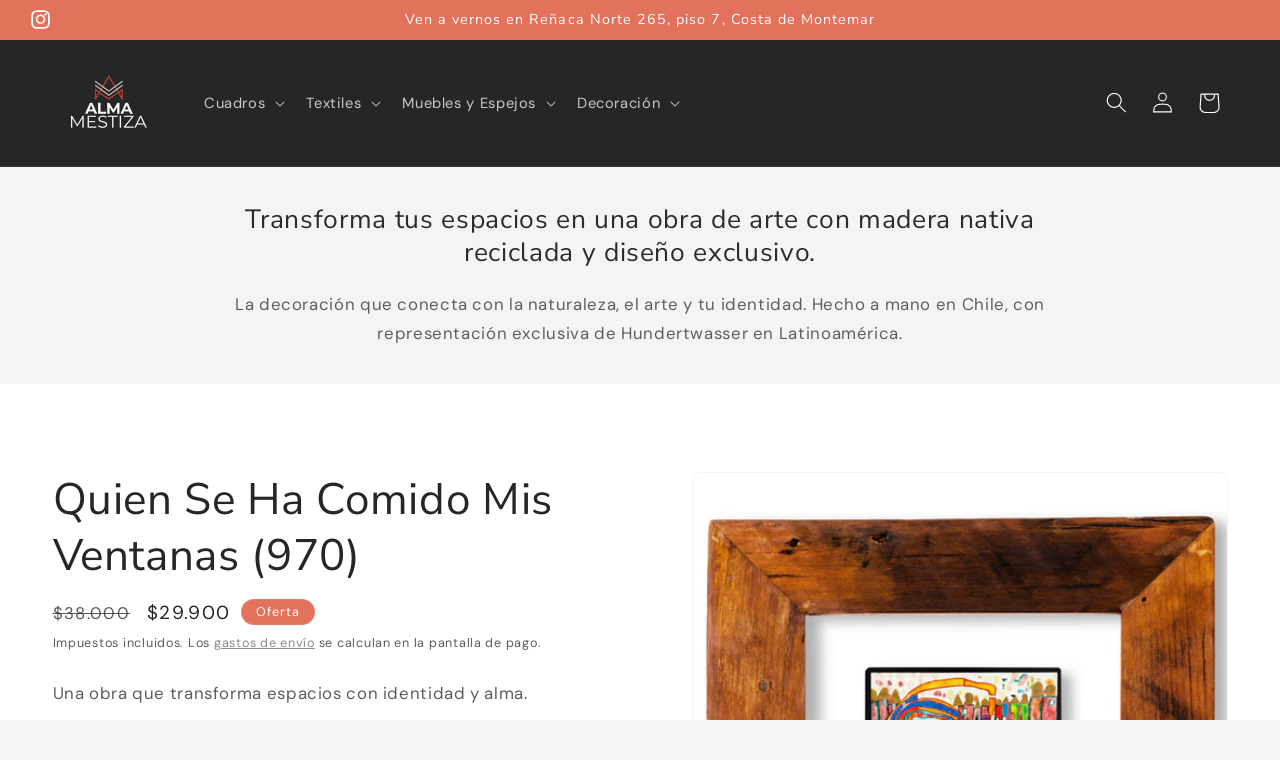

--- FILE ---
content_type: text/html; charset=utf-8
request_url: https://www.almamestiza.cl/products/who-has-eaten
body_size: 39246
content:
<!doctype html>
<html class="js" lang="es">
  <head>
    <meta charset="utf-8">
    <meta http-equiv="X-UA-Compatible" content="IE=edge">
    <meta name="viewport" content="width=device-width,initial-scale=1">
    <meta name="theme-color" content="">
    <link rel="canonical" href="https://www.almamestiza.cl/products/who-has-eaten"><link rel="icon" type="image/png" href="//www.almamestiza.cl/cdn/shop/files/logo.webp?crop=center&height=32&v=1650902486&width=32"><link rel="preconnect" href="https://fonts.shopifycdn.com" crossorigin><title>
      Quien Se Ha Comido Mis Ventanas (970)
 &ndash; Alma Mestiza</title>

    
      <meta name="description" content="Una obra que transforma espacios con identidad y alma. Inspirado en la conexión con la tierra y lo ancestral, este cuadro no solo decora, sino que transmite. Ideal para ambientes que buscan calidez, autenticidad y un toque artístico que marque presencia. Fecha normal de envío: 72 horas. ✨ ¡Adquiérelo hoy y eleva tu esp">
    

    

<meta property="og:site_name" content="Alma Mestiza">
<meta property="og:url" content="https://www.almamestiza.cl/products/who-has-eaten">
<meta property="og:title" content="Quien Se Ha Comido Mis Ventanas (970)">
<meta property="og:type" content="product">
<meta property="og:description" content="Una obra que transforma espacios con identidad y alma. Inspirado en la conexión con la tierra y lo ancestral, este cuadro no solo decora, sino que transmite. Ideal para ambientes que buscan calidez, autenticidad y un toque artístico que marque presencia. Fecha normal de envío: 72 horas. ✨ ¡Adquiérelo hoy y eleva tu esp"><meta property="og:image" content="http://www.almamestiza.cl/cdn/shop/products/whohaseatenallmywindows_2d3aa964-1917-4111-b683-24f007012ebb.jpg?v=1743854287">
  <meta property="og:image:secure_url" content="https://www.almamestiza.cl/cdn/shop/products/whohaseatenallmywindows_2d3aa964-1917-4111-b683-24f007012ebb.jpg?v=1743854287">
  <meta property="og:image:width" content="2000">
  <meta property="og:image:height" content="2000"><meta property="og:price:amount" content="29,900">
  <meta property="og:price:currency" content="CLP"><meta name="twitter:card" content="summary_large_image">
<meta name="twitter:title" content="Quien Se Ha Comido Mis Ventanas (970)">
<meta name="twitter:description" content="Una obra que transforma espacios con identidad y alma. Inspirado en la conexión con la tierra y lo ancestral, este cuadro no solo decora, sino que transmite. Ideal para ambientes que buscan calidez, autenticidad y un toque artístico que marque presencia. Fecha normal de envío: 72 horas. ✨ ¡Adquiérelo hoy y eleva tu esp">


    <script src="//www.almamestiza.cl/cdn/shop/t/9/assets/constants.js?v=132983761750457495441723660386" defer="defer"></script>
    <script src="//www.almamestiza.cl/cdn/shop/t/9/assets/pubsub.js?v=158357773527763999511723660386" defer="defer"></script>
    <script src="//www.almamestiza.cl/cdn/shop/t/9/assets/global.js?v=88558128918567037191723660386" defer="defer"></script>
    <script src="//www.almamestiza.cl/cdn/shop/t/9/assets/details-disclosure.js?v=13653116266235556501723660386" defer="defer"></script>
    <script src="//www.almamestiza.cl/cdn/shop/t/9/assets/details-modal.js?v=25581673532751508451723660386" defer="defer"></script>
    <script src="//www.almamestiza.cl/cdn/shop/t/9/assets/search-form.js?v=133129549252120666541723660386" defer="defer"></script><script src="//www.almamestiza.cl/cdn/shop/t/9/assets/animations.js?v=88693664871331136111723660385" defer="defer"></script><script>window.performance && window.performance.mark && window.performance.mark('shopify.content_for_header.start');</script><meta name="google-site-verification" content="wdWQ6-UETD9fHt7HO0Lt9jGE2WsNckXshYJjY1zGU3I">
<meta id="shopify-digital-wallet" name="shopify-digital-wallet" content="/55455285424/digital_wallets/dialog">
<link rel="alternate" type="application/json+oembed" href="https://www.almamestiza.cl/products/who-has-eaten.oembed">
<script async="async" src="/checkouts/internal/preloads.js?locale=es-CL"></script>
<script id="shopify-features" type="application/json">{"accessToken":"eb65a989ad01c7e1dcba219c1d71bd89","betas":["rich-media-storefront-analytics"],"domain":"www.almamestiza.cl","predictiveSearch":true,"shopId":55455285424,"locale":"es"}</script>
<script>var Shopify = Shopify || {};
Shopify.shop = "almamestizacl.myshopify.com";
Shopify.locale = "es";
Shopify.currency = {"active":"CLP","rate":"1.0"};
Shopify.country = "CL";
Shopify.theme = {"name":"Trade","id":143205597397,"schema_name":"Trade","schema_version":"15.0.1","theme_store_id":2699,"role":"main"};
Shopify.theme.handle = "null";
Shopify.theme.style = {"id":null,"handle":null};
Shopify.cdnHost = "www.almamestiza.cl/cdn";
Shopify.routes = Shopify.routes || {};
Shopify.routes.root = "/";</script>
<script type="module">!function(o){(o.Shopify=o.Shopify||{}).modules=!0}(window);</script>
<script>!function(o){function n(){var o=[];function n(){o.push(Array.prototype.slice.apply(arguments))}return n.q=o,n}var t=o.Shopify=o.Shopify||{};t.loadFeatures=n(),t.autoloadFeatures=n()}(window);</script>
<script id="shop-js-analytics" type="application/json">{"pageType":"product"}</script>
<script defer="defer" async type="module" src="//www.almamestiza.cl/cdn/shopifycloud/shop-js/modules/v2/client.init-shop-cart-sync_BSQ69bm3.es.esm.js"></script>
<script defer="defer" async type="module" src="//www.almamestiza.cl/cdn/shopifycloud/shop-js/modules/v2/chunk.common_CIqZBrE6.esm.js"></script>
<script type="module">
  await import("//www.almamestiza.cl/cdn/shopifycloud/shop-js/modules/v2/client.init-shop-cart-sync_BSQ69bm3.es.esm.js");
await import("//www.almamestiza.cl/cdn/shopifycloud/shop-js/modules/v2/chunk.common_CIqZBrE6.esm.js");

  window.Shopify.SignInWithShop?.initShopCartSync?.({"fedCMEnabled":true,"windoidEnabled":true});

</script>
<script>(function() {
  var isLoaded = false;
  function asyncLoad() {
    if (isLoaded) return;
    isLoaded = true;
    var urls = ["https:\/\/cdn.nfcube.com\/instafeed-c08473538b5a86d4a641b70298f06097.js?shop=almamestizacl.myshopify.com"];
    for (var i = 0; i < urls.length; i++) {
      var s = document.createElement('script');
      s.type = 'text/javascript';
      s.async = true;
      s.src = urls[i];
      var x = document.getElementsByTagName('script')[0];
      x.parentNode.insertBefore(s, x);
    }
  };
  if(window.attachEvent) {
    window.attachEvent('onload', asyncLoad);
  } else {
    window.addEventListener('load', asyncLoad, false);
  }
})();</script>
<script id="__st">var __st={"a":55455285424,"offset":-10800,"reqid":"a317d4b1-226e-43c0-8c0b-46e10ab4aaf1-1768894331","pageurl":"www.almamestiza.cl\/products\/who-has-eaten","u":"3f48b107a2f1","p":"product","rtyp":"product","rid":6780582854832};</script>
<script>window.ShopifyPaypalV4VisibilityTracking = true;</script>
<script id="captcha-bootstrap">!function(){'use strict';const t='contact',e='account',n='new_comment',o=[[t,t],['blogs',n],['comments',n],[t,'customer']],c=[[e,'customer_login'],[e,'guest_login'],[e,'recover_customer_password'],[e,'create_customer']],r=t=>t.map((([t,e])=>`form[action*='/${t}']:not([data-nocaptcha='true']) input[name='form_type'][value='${e}']`)).join(','),a=t=>()=>t?[...document.querySelectorAll(t)].map((t=>t.form)):[];function s(){const t=[...o],e=r(t);return a(e)}const i='password',u='form_key',d=['recaptcha-v3-token','g-recaptcha-response','h-captcha-response',i],f=()=>{try{return window.sessionStorage}catch{return}},m='__shopify_v',_=t=>t.elements[u];function p(t,e,n=!1){try{const o=window.sessionStorage,c=JSON.parse(o.getItem(e)),{data:r}=function(t){const{data:e,action:n}=t;return t[m]||n?{data:e,action:n}:{data:t,action:n}}(c);for(const[e,n]of Object.entries(r))t.elements[e]&&(t.elements[e].value=n);n&&o.removeItem(e)}catch(o){console.error('form repopulation failed',{error:o})}}const l='form_type',E='cptcha';function T(t){t.dataset[E]=!0}const w=window,h=w.document,L='Shopify',v='ce_forms',y='captcha';let A=!1;((t,e)=>{const n=(g='f06e6c50-85a8-45c8-87d0-21a2b65856fe',I='https://cdn.shopify.com/shopifycloud/storefront-forms-hcaptcha/ce_storefront_forms_captcha_hcaptcha.v1.5.2.iife.js',D={infoText:'Protegido por hCaptcha',privacyText:'Privacidad',termsText:'Términos'},(t,e,n)=>{const o=w[L][v],c=o.bindForm;if(c)return c(t,g,e,D).then(n);var r;o.q.push([[t,g,e,D],n]),r=I,A||(h.body.append(Object.assign(h.createElement('script'),{id:'captcha-provider',async:!0,src:r})),A=!0)});var g,I,D;w[L]=w[L]||{},w[L][v]=w[L][v]||{},w[L][v].q=[],w[L][y]=w[L][y]||{},w[L][y].protect=function(t,e){n(t,void 0,e),T(t)},Object.freeze(w[L][y]),function(t,e,n,w,h,L){const[v,y,A,g]=function(t,e,n){const i=e?o:[],u=t?c:[],d=[...i,...u],f=r(d),m=r(i),_=r(d.filter((([t,e])=>n.includes(e))));return[a(f),a(m),a(_),s()]}(w,h,L),I=t=>{const e=t.target;return e instanceof HTMLFormElement?e:e&&e.form},D=t=>v().includes(t);t.addEventListener('submit',(t=>{const e=I(t);if(!e)return;const n=D(e)&&!e.dataset.hcaptchaBound&&!e.dataset.recaptchaBound,o=_(e),c=g().includes(e)&&(!o||!o.value);(n||c)&&t.preventDefault(),c&&!n&&(function(t){try{if(!f())return;!function(t){const e=f();if(!e)return;const n=_(t);if(!n)return;const o=n.value;o&&e.removeItem(o)}(t);const e=Array.from(Array(32),(()=>Math.random().toString(36)[2])).join('');!function(t,e){_(t)||t.append(Object.assign(document.createElement('input'),{type:'hidden',name:u})),t.elements[u].value=e}(t,e),function(t,e){const n=f();if(!n)return;const o=[...t.querySelectorAll(`input[type='${i}']`)].map((({name:t})=>t)),c=[...d,...o],r={};for(const[a,s]of new FormData(t).entries())c.includes(a)||(r[a]=s);n.setItem(e,JSON.stringify({[m]:1,action:t.action,data:r}))}(t,e)}catch(e){console.error('failed to persist form',e)}}(e),e.submit())}));const S=(t,e)=>{t&&!t.dataset[E]&&(n(t,e.some((e=>e===t))),T(t))};for(const o of['focusin','change'])t.addEventListener(o,(t=>{const e=I(t);D(e)&&S(e,y())}));const B=e.get('form_key'),M=e.get(l),P=B&&M;t.addEventListener('DOMContentLoaded',(()=>{const t=y();if(P)for(const e of t)e.elements[l].value===M&&p(e,B);[...new Set([...A(),...v().filter((t=>'true'===t.dataset.shopifyCaptcha))])].forEach((e=>S(e,t)))}))}(h,new URLSearchParams(w.location.search),n,t,e,['guest_login'])})(!0,!0)}();</script>
<script integrity="sha256-4kQ18oKyAcykRKYeNunJcIwy7WH5gtpwJnB7kiuLZ1E=" data-source-attribution="shopify.loadfeatures" defer="defer" src="//www.almamestiza.cl/cdn/shopifycloud/storefront/assets/storefront/load_feature-a0a9edcb.js" crossorigin="anonymous"></script>
<script data-source-attribution="shopify.dynamic_checkout.dynamic.init">var Shopify=Shopify||{};Shopify.PaymentButton=Shopify.PaymentButton||{isStorefrontPortableWallets:!0,init:function(){window.Shopify.PaymentButton.init=function(){};var t=document.createElement("script");t.src="https://www.almamestiza.cl/cdn/shopifycloud/portable-wallets/latest/portable-wallets.es.js",t.type="module",document.head.appendChild(t)}};
</script>
<script data-source-attribution="shopify.dynamic_checkout.buyer_consent">
  function portableWalletsHideBuyerConsent(e){var t=document.getElementById("shopify-buyer-consent"),n=document.getElementById("shopify-subscription-policy-button");t&&n&&(t.classList.add("hidden"),t.setAttribute("aria-hidden","true"),n.removeEventListener("click",e))}function portableWalletsShowBuyerConsent(e){var t=document.getElementById("shopify-buyer-consent"),n=document.getElementById("shopify-subscription-policy-button");t&&n&&(t.classList.remove("hidden"),t.removeAttribute("aria-hidden"),n.addEventListener("click",e))}window.Shopify?.PaymentButton&&(window.Shopify.PaymentButton.hideBuyerConsent=portableWalletsHideBuyerConsent,window.Shopify.PaymentButton.showBuyerConsent=portableWalletsShowBuyerConsent);
</script>
<script>
  function portableWalletsCleanup(e){e&&e.src&&console.error("Failed to load portable wallets script "+e.src);var t=document.querySelectorAll("shopify-accelerated-checkout .shopify-payment-button__skeleton, shopify-accelerated-checkout-cart .wallet-cart-button__skeleton"),e=document.getElementById("shopify-buyer-consent");for(let e=0;e<t.length;e++)t[e].remove();e&&e.remove()}function portableWalletsNotLoadedAsModule(e){e instanceof ErrorEvent&&"string"==typeof e.message&&e.message.includes("import.meta")&&"string"==typeof e.filename&&e.filename.includes("portable-wallets")&&(window.removeEventListener("error",portableWalletsNotLoadedAsModule),window.Shopify.PaymentButton.failedToLoad=e,"loading"===document.readyState?document.addEventListener("DOMContentLoaded",window.Shopify.PaymentButton.init):window.Shopify.PaymentButton.init())}window.addEventListener("error",portableWalletsNotLoadedAsModule);
</script>

<script type="module" src="https://www.almamestiza.cl/cdn/shopifycloud/portable-wallets/latest/portable-wallets.es.js" onError="portableWalletsCleanup(this)" crossorigin="anonymous"></script>
<script nomodule>
  document.addEventListener("DOMContentLoaded", portableWalletsCleanup);
</script>

<link id="shopify-accelerated-checkout-styles" rel="stylesheet" media="screen" href="https://www.almamestiza.cl/cdn/shopifycloud/portable-wallets/latest/accelerated-checkout-backwards-compat.css" crossorigin="anonymous">
<style id="shopify-accelerated-checkout-cart">
        #shopify-buyer-consent {
  margin-top: 1em;
  display: inline-block;
  width: 100%;
}

#shopify-buyer-consent.hidden {
  display: none;
}

#shopify-subscription-policy-button {
  background: none;
  border: none;
  padding: 0;
  text-decoration: underline;
  font-size: inherit;
  cursor: pointer;
}

#shopify-subscription-policy-button::before {
  box-shadow: none;
}

      </style>
<script id="sections-script" data-sections="header" defer="defer" src="//www.almamestiza.cl/cdn/shop/t/9/compiled_assets/scripts.js?v=2078"></script>
<script>window.performance && window.performance.mark && window.performance.mark('shopify.content_for_header.end');</script>


    <style data-shopify>
      @font-face {
  font-family: "DM Sans";
  font-weight: 400;
  font-style: normal;
  font-display: swap;
  src: url("//www.almamestiza.cl/cdn/fonts/dm_sans/dmsans_n4.ec80bd4dd7e1a334c969c265873491ae56018d72.woff2") format("woff2"),
       url("//www.almamestiza.cl/cdn/fonts/dm_sans/dmsans_n4.87bdd914d8a61247b911147ae68e754d695c58a6.woff") format("woff");
}

      @font-face {
  font-family: "DM Sans";
  font-weight: 700;
  font-style: normal;
  font-display: swap;
  src: url("//www.almamestiza.cl/cdn/fonts/dm_sans/dmsans_n7.97e21d81502002291ea1de8aefb79170c6946ce5.woff2") format("woff2"),
       url("//www.almamestiza.cl/cdn/fonts/dm_sans/dmsans_n7.af5c214f5116410ca1d53a2090665620e78e2e1b.woff") format("woff");
}

      @font-face {
  font-family: "DM Sans";
  font-weight: 400;
  font-style: italic;
  font-display: swap;
  src: url("//www.almamestiza.cl/cdn/fonts/dm_sans/dmsans_i4.b8fe05e69ee95d5a53155c346957d8cbf5081c1a.woff2") format("woff2"),
       url("//www.almamestiza.cl/cdn/fonts/dm_sans/dmsans_i4.403fe28ee2ea63e142575c0aa47684d65f8c23a0.woff") format("woff");
}

      @font-face {
  font-family: "DM Sans";
  font-weight: 700;
  font-style: italic;
  font-display: swap;
  src: url("//www.almamestiza.cl/cdn/fonts/dm_sans/dmsans_i7.52b57f7d7342eb7255084623d98ab83fd96e7f9b.woff2") format("woff2"),
       url("//www.almamestiza.cl/cdn/fonts/dm_sans/dmsans_i7.d5e14ef18a1d4a8ce78a4187580b4eb1759c2eda.woff") format("woff");
}

      @font-face {
  font-family: "Nunito Sans";
  font-weight: 400;
  font-style: normal;
  font-display: swap;
  src: url("//www.almamestiza.cl/cdn/fonts/nunito_sans/nunitosans_n4.0276fe080df0ca4e6a22d9cb55aed3ed5ba6b1da.woff2") format("woff2"),
       url("//www.almamestiza.cl/cdn/fonts/nunito_sans/nunitosans_n4.b4964bee2f5e7fd9c3826447e73afe2baad607b7.woff") format("woff");
}


      
        :root,
        .color-scheme-1 {
          --color-background: 244,244,244;
        
          --gradient-background: #f4f4f4;
        

        

        --color-foreground: 43,44,45;
        --color-background-contrast: 180,180,180;
        --color-shadow: 0,17,40;
        --color-button: 183,172,162;
        --color-button-text: 38,38,38;
        --color-secondary-button: 244,244,244;
        --color-secondary-button-text: 0,17,40;
        --color-link: 0,17,40;
        --color-badge-foreground: 43,44,45;
        --color-badge-background: 244,244,244;
        --color-badge-border: 43,44,45;
        --payment-terms-background-color: rgb(244 244 244);
      }
      
        
        .color-scheme-2 {
          --color-background: 255,255,255;
        
          --gradient-background: #ffffff;
        

        

        --color-foreground: 38,38,38;
        --color-background-contrast: 191,191,191;
        --color-shadow: 0,17,40;
        --color-button: 226,114,91;
        --color-button-text: 255,255,255;
        --color-secondary-button: 255,255,255;
        --color-secondary-button-text: 121,117,114;
        --color-link: 121,117,114;
        --color-badge-foreground: 38,38,38;
        --color-badge-background: 255,255,255;
        --color-badge-border: 38,38,38;
        --payment-terms-background-color: rgb(255 255 255);
      }
      
        
        .color-scheme-3 {
          --color-background: 39,38,38;
        
          --gradient-background: #272626;
        

        

        --color-foreground: 253,253,253;
        --color-background-contrast: 52,51,51;
        --color-shadow: 0,17,40;
        --color-button: 253,253,253;
        --color-button-text: 38,38,38;
        --color-secondary-button: 39,38,38;
        --color-secondary-button-text: 84,72,60;
        --color-link: 84,72,60;
        --color-badge-foreground: 253,253,253;
        --color-badge-background: 39,38,38;
        --color-badge-border: 253,253,253;
        --payment-terms-background-color: rgb(39 38 38);
      }
      
        
        .color-scheme-4 {
          --color-background: 39,38,38;
        
          --gradient-background: #272626;
        

        

        --color-foreground: 255,255,255;
        --color-background-contrast: 52,51,51;
        --color-shadow: 0,17,40;
        --color-button: 255,255,255;
        --color-button-text: 244,244,244;
        --color-secondary-button: 39,38,38;
        --color-secondary-button-text: 255,255,255;
        --color-link: 255,255,255;
        --color-badge-foreground: 255,255,255;
        --color-badge-background: 39,38,38;
        --color-badge-border: 255,255,255;
        --payment-terms-background-color: rgb(39 38 38);
      }
      
        
        .color-scheme-5 {
          --color-background: 50,56,65;
        
          --gradient-background: #323841;
        

        

        --color-foreground: 255,255,255;
        --color-background-contrast: 61,68,79;
        --color-shadow: 0,17,40;
        --color-button: 183,172,162;
        --color-button-text: 38,38,38;
        --color-secondary-button: 50,56,65;
        --color-secondary-button-text: 255,255,255;
        --color-link: 255,255,255;
        --color-badge-foreground: 255,255,255;
        --color-badge-background: 50,56,65;
        --color-badge-border: 255,255,255;
        --payment-terms-background-color: rgb(50 56 65);
      }
      
        
        .color-scheme-8fcdb919-cd0d-40c6-87b4-10dff3fef8a2 {
          --color-background: 226,114,91;
        
          --gradient-background: #e2725b;
        

        

        --color-foreground: 255,255,255;
        --color-background-contrast: 161,51,28;
        --color-shadow: 0,17,40;
        --color-button: 38,38,38;
        --color-button-text: 253,253,253;
        --color-secondary-button: 226,114,91;
        --color-secondary-button-text: 226,114,91;
        --color-link: 226,114,91;
        --color-badge-foreground: 255,255,255;
        --color-badge-background: 226,114,91;
        --color-badge-border: 255,255,255;
        --payment-terms-background-color: rgb(226 114 91);
      }
      

      body, .color-scheme-1, .color-scheme-2, .color-scheme-3, .color-scheme-4, .color-scheme-5, .color-scheme-8fcdb919-cd0d-40c6-87b4-10dff3fef8a2 {
        color: rgba(var(--color-foreground), 0.75);
        background-color: rgb(var(--color-background));
      }

      :root {
        --font-body-family: "DM Sans", sans-serif;
        --font-body-style: normal;
        --font-body-weight: 400;
        --font-body-weight-bold: 700;

        --font-heading-family: "Nunito Sans", sans-serif;
        --font-heading-style: normal;
        --font-heading-weight: 400;

        --font-body-scale: 1.05;
        --font-heading-scale: 1.0476190476190477;

        --media-padding: px;
        --media-border-opacity: 0.05;
        --media-border-width: 1px;
        --media-radius: 8px;
        --media-shadow-opacity: 0.0;
        --media-shadow-horizontal-offset: 0px;
        --media-shadow-vertical-offset: 4px;
        --media-shadow-blur-radius: 5px;
        --media-shadow-visible: 0;

        --page-width: 160rem;
        --page-width-margin: 0rem;

        --product-card-image-padding: 0.0rem;
        --product-card-corner-radius: 0.0rem;
        --product-card-text-alignment: left;
        --product-card-border-width: 0.0rem;
        --product-card-border-opacity: 0.0;
        --product-card-shadow-opacity: 0.0;
        --product-card-shadow-visible: 0;
        --product-card-shadow-horizontal-offset: 0.0rem;
        --product-card-shadow-vertical-offset: 0.4rem;
        --product-card-shadow-blur-radius: 0.5rem;

        --collection-card-image-padding: 0.0rem;
        --collection-card-corner-radius: 0.0rem;
        --collection-card-text-alignment: left;
        --collection-card-border-width: 0.0rem;
        --collection-card-border-opacity: 0.1;
        --collection-card-shadow-opacity: 0.0;
        --collection-card-shadow-visible: 0;
        --collection-card-shadow-horizontal-offset: 0.0rem;
        --collection-card-shadow-vertical-offset: 0.4rem;
        --collection-card-shadow-blur-radius: 0.5rem;

        --blog-card-image-padding: 0.0rem;
        --blog-card-corner-radius: 0.8rem;
        --blog-card-text-alignment: left;
        --blog-card-border-width: 0.0rem;
        --blog-card-border-opacity: 0.1;
        --blog-card-shadow-opacity: 0.0;
        --blog-card-shadow-visible: 0;
        --blog-card-shadow-horizontal-offset: 0.0rem;
        --blog-card-shadow-vertical-offset: 0.4rem;
        --blog-card-shadow-blur-radius: 0.5rem;

        --badge-corner-radius: 4.0rem;

        --popup-border-width: 1px;
        --popup-border-opacity: 0.1;
        --popup-corner-radius: 8px;
        --popup-shadow-opacity: 0.05;
        --popup-shadow-horizontal-offset: 0px;
        --popup-shadow-vertical-offset: 4px;
        --popup-shadow-blur-radius: 5px;

        --drawer-border-width: 1px;
        --drawer-border-opacity: 0.1;
        --drawer-shadow-opacity: 0.0;
        --drawer-shadow-horizontal-offset: 0px;
        --drawer-shadow-vertical-offset: 4px;
        --drawer-shadow-blur-radius: 5px;

        --spacing-sections-desktop: 0px;
        --spacing-sections-mobile: 0px;

        --grid-desktop-vertical-spacing: 12px;
        --grid-desktop-horizontal-spacing: 12px;
        --grid-mobile-vertical-spacing: 6px;
        --grid-mobile-horizontal-spacing: 6px;

        --text-boxes-border-opacity: 0.1;
        --text-boxes-border-width: 0px;
        --text-boxes-radius: 0px;
        --text-boxes-shadow-opacity: 0.0;
        --text-boxes-shadow-visible: 0;
        --text-boxes-shadow-horizontal-offset: 0px;
        --text-boxes-shadow-vertical-offset: 4px;
        --text-boxes-shadow-blur-radius: 5px;

        --buttons-radius: 2px;
        --buttons-radius-outset: 3px;
        --buttons-border-width: 1px;
        --buttons-border-opacity: 1.0;
        --buttons-shadow-opacity: 0.0;
        --buttons-shadow-visible: 0;
        --buttons-shadow-horizontal-offset: 0px;
        --buttons-shadow-vertical-offset: 4px;
        --buttons-shadow-blur-radius: 5px;
        --buttons-border-offset: 0.3px;

        --inputs-radius: 6px;
        --inputs-border-width: 1px;
        --inputs-border-opacity: 0.55;
        --inputs-shadow-opacity: 0.0;
        --inputs-shadow-horizontal-offset: 0px;
        --inputs-margin-offset: 0px;
        --inputs-shadow-vertical-offset: -10px;
        --inputs-shadow-blur-radius: 5px;
        --inputs-radius-outset: 7px;

        --variant-pills-radius: 40px;
        --variant-pills-border-width: 1px;
        --variant-pills-border-opacity: 0.55;
        --variant-pills-shadow-opacity: 0.0;
        --variant-pills-shadow-horizontal-offset: 0px;
        --variant-pills-shadow-vertical-offset: 4px;
        --variant-pills-shadow-blur-radius: 5px;
      }

      *,
      *::before,
      *::after {
        box-sizing: inherit;
      }

      html {
        box-sizing: border-box;
        font-size: calc(var(--font-body-scale) * 62.5%);
        height: 100%;
      }

      body {
        display: grid;
        grid-template-rows: auto auto 1fr auto;
        grid-template-columns: 100%;
        min-height: 100%;
        margin: 0;
        font-size: 1.5rem;
        letter-spacing: 0.06rem;
        line-height: calc(1 + 0.8 / var(--font-body-scale));
        font-family: var(--font-body-family);
        font-style: var(--font-body-style);
        font-weight: var(--font-body-weight);
      }

      @media screen and (min-width: 750px) {
        body {
          font-size: 1.6rem;
        }
      }
    </style>

    <link href="//www.almamestiza.cl/cdn/shop/t/9/assets/base.css?v=144968985024194912401723660385" rel="stylesheet" type="text/css" media="all" />
    <link rel="stylesheet" href="//www.almamestiza.cl/cdn/shop/t/9/assets/component-cart-items.css?v=127384614032664249911723660385" media="print" onload="this.media='all'">
      <link rel="preload" as="font" href="//www.almamestiza.cl/cdn/fonts/dm_sans/dmsans_n4.ec80bd4dd7e1a334c969c265873491ae56018d72.woff2" type="font/woff2" crossorigin>
      

      <link rel="preload" as="font" href="//www.almamestiza.cl/cdn/fonts/nunito_sans/nunitosans_n4.0276fe080df0ca4e6a22d9cb55aed3ed5ba6b1da.woff2" type="font/woff2" crossorigin>
      
<link
        rel="stylesheet"
        href="//www.almamestiza.cl/cdn/shop/t/9/assets/component-predictive-search.css?v=118923337488134913561723660386"
        media="print"
        onload="this.media='all'"
      ><script>
      if (Shopify.designMode) {
        document.documentElement.classList.add('shopify-design-mode');
      }
    </script>
  <!-- BEGIN app block: shopify://apps/instafeed/blocks/head-block/c447db20-095d-4a10-9725-b5977662c9d5 --><link rel="preconnect" href="https://cdn.nfcube.com/">
<link rel="preconnect" href="https://scontent.cdninstagram.com/">


  <script>
    document.addEventListener('DOMContentLoaded', function () {
      let instafeedScript = document.createElement('script');

      
        instafeedScript.src = 'https://cdn.nfcube.com/instafeed-c08473538b5a86d4a641b70298f06097.js';
      

      document.body.appendChild(instafeedScript);
    });
  </script>





<!-- END app block --><link href="https://monorail-edge.shopifysvc.com" rel="dns-prefetch">
<script>(function(){if ("sendBeacon" in navigator && "performance" in window) {try {var session_token_from_headers = performance.getEntriesByType('navigation')[0].serverTiming.find(x => x.name == '_s').description;} catch {var session_token_from_headers = undefined;}var session_cookie_matches = document.cookie.match(/_shopify_s=([^;]*)/);var session_token_from_cookie = session_cookie_matches && session_cookie_matches.length === 2 ? session_cookie_matches[1] : "";var session_token = session_token_from_headers || session_token_from_cookie || "";function handle_abandonment_event(e) {var entries = performance.getEntries().filter(function(entry) {return /monorail-edge.shopifysvc.com/.test(entry.name);});if (!window.abandonment_tracked && entries.length === 0) {window.abandonment_tracked = true;var currentMs = Date.now();var navigation_start = performance.timing.navigationStart;var payload = {shop_id: 55455285424,url: window.location.href,navigation_start,duration: currentMs - navigation_start,session_token,page_type: "product"};window.navigator.sendBeacon("https://monorail-edge.shopifysvc.com/v1/produce", JSON.stringify({schema_id: "online_store_buyer_site_abandonment/1.1",payload: payload,metadata: {event_created_at_ms: currentMs,event_sent_at_ms: currentMs}}));}}window.addEventListener('pagehide', handle_abandonment_event);}}());</script>
<script id="web-pixels-manager-setup">(function e(e,d,r,n,o){if(void 0===o&&(o={}),!Boolean(null===(a=null===(i=window.Shopify)||void 0===i?void 0:i.analytics)||void 0===a?void 0:a.replayQueue)){var i,a;window.Shopify=window.Shopify||{};var t=window.Shopify;t.analytics=t.analytics||{};var s=t.analytics;s.replayQueue=[],s.publish=function(e,d,r){return s.replayQueue.push([e,d,r]),!0};try{self.performance.mark("wpm:start")}catch(e){}var l=function(){var e={modern:/Edge?\/(1{2}[4-9]|1[2-9]\d|[2-9]\d{2}|\d{4,})\.\d+(\.\d+|)|Firefox\/(1{2}[4-9]|1[2-9]\d|[2-9]\d{2}|\d{4,})\.\d+(\.\d+|)|Chrom(ium|e)\/(9{2}|\d{3,})\.\d+(\.\d+|)|(Maci|X1{2}).+ Version\/(15\.\d+|(1[6-9]|[2-9]\d|\d{3,})\.\d+)([,.]\d+|)( \(\w+\)|)( Mobile\/\w+|) Safari\/|Chrome.+OPR\/(9{2}|\d{3,})\.\d+\.\d+|(CPU[ +]OS|iPhone[ +]OS|CPU[ +]iPhone|CPU IPhone OS|CPU iPad OS)[ +]+(15[._]\d+|(1[6-9]|[2-9]\d|\d{3,})[._]\d+)([._]\d+|)|Android:?[ /-](13[3-9]|1[4-9]\d|[2-9]\d{2}|\d{4,})(\.\d+|)(\.\d+|)|Android.+Firefox\/(13[5-9]|1[4-9]\d|[2-9]\d{2}|\d{4,})\.\d+(\.\d+|)|Android.+Chrom(ium|e)\/(13[3-9]|1[4-9]\d|[2-9]\d{2}|\d{4,})\.\d+(\.\d+|)|SamsungBrowser\/([2-9]\d|\d{3,})\.\d+/,legacy:/Edge?\/(1[6-9]|[2-9]\d|\d{3,})\.\d+(\.\d+|)|Firefox\/(5[4-9]|[6-9]\d|\d{3,})\.\d+(\.\d+|)|Chrom(ium|e)\/(5[1-9]|[6-9]\d|\d{3,})\.\d+(\.\d+|)([\d.]+$|.*Safari\/(?![\d.]+ Edge\/[\d.]+$))|(Maci|X1{2}).+ Version\/(10\.\d+|(1[1-9]|[2-9]\d|\d{3,})\.\d+)([,.]\d+|)( \(\w+\)|)( Mobile\/\w+|) Safari\/|Chrome.+OPR\/(3[89]|[4-9]\d|\d{3,})\.\d+\.\d+|(CPU[ +]OS|iPhone[ +]OS|CPU[ +]iPhone|CPU IPhone OS|CPU iPad OS)[ +]+(10[._]\d+|(1[1-9]|[2-9]\d|\d{3,})[._]\d+)([._]\d+|)|Android:?[ /-](13[3-9]|1[4-9]\d|[2-9]\d{2}|\d{4,})(\.\d+|)(\.\d+|)|Mobile Safari.+OPR\/([89]\d|\d{3,})\.\d+\.\d+|Android.+Firefox\/(13[5-9]|1[4-9]\d|[2-9]\d{2}|\d{4,})\.\d+(\.\d+|)|Android.+Chrom(ium|e)\/(13[3-9]|1[4-9]\d|[2-9]\d{2}|\d{4,})\.\d+(\.\d+|)|Android.+(UC? ?Browser|UCWEB|U3)[ /]?(15\.([5-9]|\d{2,})|(1[6-9]|[2-9]\d|\d{3,})\.\d+)\.\d+|SamsungBrowser\/(5\.\d+|([6-9]|\d{2,})\.\d+)|Android.+MQ{2}Browser\/(14(\.(9|\d{2,})|)|(1[5-9]|[2-9]\d|\d{3,})(\.\d+|))(\.\d+|)|K[Aa][Ii]OS\/(3\.\d+|([4-9]|\d{2,})\.\d+)(\.\d+|)/},d=e.modern,r=e.legacy,n=navigator.userAgent;return n.match(d)?"modern":n.match(r)?"legacy":"unknown"}(),u="modern"===l?"modern":"legacy",c=(null!=n?n:{modern:"",legacy:""})[u],f=function(e){return[e.baseUrl,"/wpm","/b",e.hashVersion,"modern"===e.buildTarget?"m":"l",".js"].join("")}({baseUrl:d,hashVersion:r,buildTarget:u}),m=function(e){var d=e.version,r=e.bundleTarget,n=e.surface,o=e.pageUrl,i=e.monorailEndpoint;return{emit:function(e){var a=e.status,t=e.errorMsg,s=(new Date).getTime(),l=JSON.stringify({metadata:{event_sent_at_ms:s},events:[{schema_id:"web_pixels_manager_load/3.1",payload:{version:d,bundle_target:r,page_url:o,status:a,surface:n,error_msg:t},metadata:{event_created_at_ms:s}}]});if(!i)return console&&console.warn&&console.warn("[Web Pixels Manager] No Monorail endpoint provided, skipping logging."),!1;try{return self.navigator.sendBeacon.bind(self.navigator)(i,l)}catch(e){}var u=new XMLHttpRequest;try{return u.open("POST",i,!0),u.setRequestHeader("Content-Type","text/plain"),u.send(l),!0}catch(e){return console&&console.warn&&console.warn("[Web Pixels Manager] Got an unhandled error while logging to Monorail."),!1}}}}({version:r,bundleTarget:l,surface:e.surface,pageUrl:self.location.href,monorailEndpoint:e.monorailEndpoint});try{o.browserTarget=l,function(e){var d=e.src,r=e.async,n=void 0===r||r,o=e.onload,i=e.onerror,a=e.sri,t=e.scriptDataAttributes,s=void 0===t?{}:t,l=document.createElement("script"),u=document.querySelector("head"),c=document.querySelector("body");if(l.async=n,l.src=d,a&&(l.integrity=a,l.crossOrigin="anonymous"),s)for(var f in s)if(Object.prototype.hasOwnProperty.call(s,f))try{l.dataset[f]=s[f]}catch(e){}if(o&&l.addEventListener("load",o),i&&l.addEventListener("error",i),u)u.appendChild(l);else{if(!c)throw new Error("Did not find a head or body element to append the script");c.appendChild(l)}}({src:f,async:!0,onload:function(){if(!function(){var e,d;return Boolean(null===(d=null===(e=window.Shopify)||void 0===e?void 0:e.analytics)||void 0===d?void 0:d.initialized)}()){var d=window.webPixelsManager.init(e)||void 0;if(d){var r=window.Shopify.analytics;r.replayQueue.forEach((function(e){var r=e[0],n=e[1],o=e[2];d.publishCustomEvent(r,n,o)})),r.replayQueue=[],r.publish=d.publishCustomEvent,r.visitor=d.visitor,r.initialized=!0}}},onerror:function(){return m.emit({status:"failed",errorMsg:"".concat(f," has failed to load")})},sri:function(e){var d=/^sha384-[A-Za-z0-9+/=]+$/;return"string"==typeof e&&d.test(e)}(c)?c:"",scriptDataAttributes:o}),m.emit({status:"loading"})}catch(e){m.emit({status:"failed",errorMsg:(null==e?void 0:e.message)||"Unknown error"})}}})({shopId: 55455285424,storefrontBaseUrl: "https://www.almamestiza.cl",extensionsBaseUrl: "https://extensions.shopifycdn.com/cdn/shopifycloud/web-pixels-manager",monorailEndpoint: "https://monorail-edge.shopifysvc.com/unstable/produce_batch",surface: "storefront-renderer",enabledBetaFlags: ["2dca8a86"],webPixelsConfigList: [{"id":"784105685","configuration":"{\"pixel_id\":\"2114759885635662\",\"pixel_type\":\"facebook_pixel\"}","eventPayloadVersion":"v1","runtimeContext":"OPEN","scriptVersion":"ca16bc87fe92b6042fbaa3acc2fbdaa6","type":"APP","apiClientId":2329312,"privacyPurposes":["ANALYTICS","MARKETING","SALE_OF_DATA"],"dataSharingAdjustments":{"protectedCustomerApprovalScopes":["read_customer_address","read_customer_email","read_customer_name","read_customer_personal_data","read_customer_phone"]}},{"id":"422707413","configuration":"{\"config\":\"{\\\"pixel_id\\\":\\\"AW-626381594\\\",\\\"target_country\\\":\\\"CL\\\",\\\"gtag_events\\\":[{\\\"type\\\":\\\"search\\\",\\\"action_label\\\":\\\"AW-626381594\\\/Px6FCIeA4J4CEJqm16oC\\\"},{\\\"type\\\":\\\"begin_checkout\\\",\\\"action_label\\\":\\\"AW-626381594\\\/UO1FCISA4J4CEJqm16oC\\\"},{\\\"type\\\":\\\"view_item\\\",\\\"action_label\\\":[\\\"AW-626381594\\\/bpRUCP7_354CEJqm16oC\\\",\\\"MC-90DVPE9CWX\\\"]},{\\\"type\\\":\\\"purchase\\\",\\\"action_label\\\":[\\\"AW-626381594\\\/X8mQCPv_354CEJqm16oC\\\",\\\"MC-90DVPE9CWX\\\"]},{\\\"type\\\":\\\"page_view\\\",\\\"action_label\\\":[\\\"AW-626381594\\\/k87KCPj_354CEJqm16oC\\\",\\\"MC-90DVPE9CWX\\\"]},{\\\"type\\\":\\\"add_payment_info\\\",\\\"action_label\\\":\\\"AW-626381594\\\/PhT3CIqA4J4CEJqm16oC\\\"},{\\\"type\\\":\\\"add_to_cart\\\",\\\"action_label\\\":\\\"AW-626381594\\\/c7rsCIGA4J4CEJqm16oC\\\"}],\\\"enable_monitoring_mode\\\":false}\"}","eventPayloadVersion":"v1","runtimeContext":"OPEN","scriptVersion":"b2a88bafab3e21179ed38636efcd8a93","type":"APP","apiClientId":1780363,"privacyPurposes":[],"dataSharingAdjustments":{"protectedCustomerApprovalScopes":["read_customer_address","read_customer_email","read_customer_name","read_customer_personal_data","read_customer_phone"]}},{"id":"shopify-app-pixel","configuration":"{}","eventPayloadVersion":"v1","runtimeContext":"STRICT","scriptVersion":"0450","apiClientId":"shopify-pixel","type":"APP","privacyPurposes":["ANALYTICS","MARKETING"]},{"id":"shopify-custom-pixel","eventPayloadVersion":"v1","runtimeContext":"LAX","scriptVersion":"0450","apiClientId":"shopify-pixel","type":"CUSTOM","privacyPurposes":["ANALYTICS","MARKETING"]}],isMerchantRequest: false,initData: {"shop":{"name":"Alma Mestiza","paymentSettings":{"currencyCode":"CLP"},"myshopifyDomain":"almamestizacl.myshopify.com","countryCode":"CL","storefrontUrl":"https:\/\/www.almamestiza.cl"},"customer":null,"cart":null,"checkout":null,"productVariants":[{"price":{"amount":29900.0,"currencyCode":"CLP"},"product":{"title":"Quien Se Ha Comido Mis Ventanas (970)","vendor":"Alma Mestiza","id":"6780582854832","untranslatedTitle":"Quien Se Ha Comido Mis Ventanas (970)","url":"\/products\/who-has-eaten","type":""},"id":"43105120420053","image":{"src":"\/\/www.almamestiza.cl\/cdn\/shop\/products\/whohaseatenallmywindows_2d3aa964-1917-4111-b683-24f007012ebb.jpg?v=1743854287"},"sku":"15952575504671","title":"35 x 40 cm \/ Doble Viddrio","untranslatedTitle":"35 x 40 cm \/ Doble Viddrio"},{"price":{"amount":29900.0,"currencyCode":"CLP"},"product":{"title":"Quien Se Ha Comido Mis Ventanas (970)","vendor":"Alma Mestiza","id":"6780582854832","untranslatedTitle":"Quien Se Ha Comido Mis Ventanas (970)","url":"\/products\/who-has-eaten","type":""},"id":"43413383446741","image":{"src":"\/\/www.almamestiza.cl\/cdn\/shop\/products\/whohaseatenallmywindows_2d3aa964-1917-4111-b683-24f007012ebb.jpg?v=1743854287"},"sku":null,"title":"35 x 40 cm \/ Fondo Negro","untranslatedTitle":"35 x 40 cm \/ Fondo Negro"}],"purchasingCompany":null},},"https://www.almamestiza.cl/cdn","fcfee988w5aeb613cpc8e4bc33m6693e112",{"modern":"","legacy":""},{"shopId":"55455285424","storefrontBaseUrl":"https:\/\/www.almamestiza.cl","extensionBaseUrl":"https:\/\/extensions.shopifycdn.com\/cdn\/shopifycloud\/web-pixels-manager","surface":"storefront-renderer","enabledBetaFlags":"[\"2dca8a86\"]","isMerchantRequest":"false","hashVersion":"fcfee988w5aeb613cpc8e4bc33m6693e112","publish":"custom","events":"[[\"page_viewed\",{}],[\"product_viewed\",{\"productVariant\":{\"price\":{\"amount\":29900.0,\"currencyCode\":\"CLP\"},\"product\":{\"title\":\"Quien Se Ha Comido Mis Ventanas (970)\",\"vendor\":\"Alma Mestiza\",\"id\":\"6780582854832\",\"untranslatedTitle\":\"Quien Se Ha Comido Mis Ventanas (970)\",\"url\":\"\/products\/who-has-eaten\",\"type\":\"\"},\"id\":\"43105120420053\",\"image\":{\"src\":\"\/\/www.almamestiza.cl\/cdn\/shop\/products\/whohaseatenallmywindows_2d3aa964-1917-4111-b683-24f007012ebb.jpg?v=1743854287\"},\"sku\":\"15952575504671\",\"title\":\"35 x 40 cm \/ Doble Viddrio\",\"untranslatedTitle\":\"35 x 40 cm \/ Doble Viddrio\"}}]]"});</script><script>
  window.ShopifyAnalytics = window.ShopifyAnalytics || {};
  window.ShopifyAnalytics.meta = window.ShopifyAnalytics.meta || {};
  window.ShopifyAnalytics.meta.currency = 'CLP';
  var meta = {"product":{"id":6780582854832,"gid":"gid:\/\/shopify\/Product\/6780582854832","vendor":"Alma Mestiza","type":"","handle":"who-has-eaten","variants":[{"id":43105120420053,"price":2990000,"name":"Quien Se Ha Comido Mis Ventanas (970) - 35 x 40 cm \/ Doble Viddrio","public_title":"35 x 40 cm \/ Doble Viddrio","sku":"15952575504671"},{"id":43413383446741,"price":2990000,"name":"Quien Se Ha Comido Mis Ventanas (970) - 35 x 40 cm \/ Fondo Negro","public_title":"35 x 40 cm \/ Fondo Negro","sku":null}],"remote":false},"page":{"pageType":"product","resourceType":"product","resourceId":6780582854832,"requestId":"a317d4b1-226e-43c0-8c0b-46e10ab4aaf1-1768894331"}};
  for (var attr in meta) {
    window.ShopifyAnalytics.meta[attr] = meta[attr];
  }
</script>
<script class="analytics">
  (function () {
    var customDocumentWrite = function(content) {
      var jquery = null;

      if (window.jQuery) {
        jquery = window.jQuery;
      } else if (window.Checkout && window.Checkout.$) {
        jquery = window.Checkout.$;
      }

      if (jquery) {
        jquery('body').append(content);
      }
    };

    var hasLoggedConversion = function(token) {
      if (token) {
        return document.cookie.indexOf('loggedConversion=' + token) !== -1;
      }
      return false;
    }

    var setCookieIfConversion = function(token) {
      if (token) {
        var twoMonthsFromNow = new Date(Date.now());
        twoMonthsFromNow.setMonth(twoMonthsFromNow.getMonth() + 2);

        document.cookie = 'loggedConversion=' + token + '; expires=' + twoMonthsFromNow;
      }
    }

    var trekkie = window.ShopifyAnalytics.lib = window.trekkie = window.trekkie || [];
    if (trekkie.integrations) {
      return;
    }
    trekkie.methods = [
      'identify',
      'page',
      'ready',
      'track',
      'trackForm',
      'trackLink'
    ];
    trekkie.factory = function(method) {
      return function() {
        var args = Array.prototype.slice.call(arguments);
        args.unshift(method);
        trekkie.push(args);
        return trekkie;
      };
    };
    for (var i = 0; i < trekkie.methods.length; i++) {
      var key = trekkie.methods[i];
      trekkie[key] = trekkie.factory(key);
    }
    trekkie.load = function(config) {
      trekkie.config = config || {};
      trekkie.config.initialDocumentCookie = document.cookie;
      var first = document.getElementsByTagName('script')[0];
      var script = document.createElement('script');
      script.type = 'text/javascript';
      script.onerror = function(e) {
        var scriptFallback = document.createElement('script');
        scriptFallback.type = 'text/javascript';
        scriptFallback.onerror = function(error) {
                var Monorail = {
      produce: function produce(monorailDomain, schemaId, payload) {
        var currentMs = new Date().getTime();
        var event = {
          schema_id: schemaId,
          payload: payload,
          metadata: {
            event_created_at_ms: currentMs,
            event_sent_at_ms: currentMs
          }
        };
        return Monorail.sendRequest("https://" + monorailDomain + "/v1/produce", JSON.stringify(event));
      },
      sendRequest: function sendRequest(endpointUrl, payload) {
        // Try the sendBeacon API
        if (window && window.navigator && typeof window.navigator.sendBeacon === 'function' && typeof window.Blob === 'function' && !Monorail.isIos12()) {
          var blobData = new window.Blob([payload], {
            type: 'text/plain'
          });

          if (window.navigator.sendBeacon(endpointUrl, blobData)) {
            return true;
          } // sendBeacon was not successful

        } // XHR beacon

        var xhr = new XMLHttpRequest();

        try {
          xhr.open('POST', endpointUrl);
          xhr.setRequestHeader('Content-Type', 'text/plain');
          xhr.send(payload);
        } catch (e) {
          console.log(e);
        }

        return false;
      },
      isIos12: function isIos12() {
        return window.navigator.userAgent.lastIndexOf('iPhone; CPU iPhone OS 12_') !== -1 || window.navigator.userAgent.lastIndexOf('iPad; CPU OS 12_') !== -1;
      }
    };
    Monorail.produce('monorail-edge.shopifysvc.com',
      'trekkie_storefront_load_errors/1.1',
      {shop_id: 55455285424,
      theme_id: 143205597397,
      app_name: "storefront",
      context_url: window.location.href,
      source_url: "//www.almamestiza.cl/cdn/s/trekkie.storefront.cd680fe47e6c39ca5d5df5f0a32d569bc48c0f27.min.js"});

        };
        scriptFallback.async = true;
        scriptFallback.src = '//www.almamestiza.cl/cdn/s/trekkie.storefront.cd680fe47e6c39ca5d5df5f0a32d569bc48c0f27.min.js';
        first.parentNode.insertBefore(scriptFallback, first);
      };
      script.async = true;
      script.src = '//www.almamestiza.cl/cdn/s/trekkie.storefront.cd680fe47e6c39ca5d5df5f0a32d569bc48c0f27.min.js';
      first.parentNode.insertBefore(script, first);
    };
    trekkie.load(
      {"Trekkie":{"appName":"storefront","development":false,"defaultAttributes":{"shopId":55455285424,"isMerchantRequest":null,"themeId":143205597397,"themeCityHash":"13525284608588267052","contentLanguage":"es","currency":"CLP","eventMetadataId":"d37a3d87-9da0-4fb2-ac49-2a81fa863eea"},"isServerSideCookieWritingEnabled":true,"monorailRegion":"shop_domain","enabledBetaFlags":["65f19447"]},"Session Attribution":{},"S2S":{"facebookCapiEnabled":true,"source":"trekkie-storefront-renderer","apiClientId":580111}}
    );

    var loaded = false;
    trekkie.ready(function() {
      if (loaded) return;
      loaded = true;

      window.ShopifyAnalytics.lib = window.trekkie;

      var originalDocumentWrite = document.write;
      document.write = customDocumentWrite;
      try { window.ShopifyAnalytics.merchantGoogleAnalytics.call(this); } catch(error) {};
      document.write = originalDocumentWrite;

      window.ShopifyAnalytics.lib.page(null,{"pageType":"product","resourceType":"product","resourceId":6780582854832,"requestId":"a317d4b1-226e-43c0-8c0b-46e10ab4aaf1-1768894331","shopifyEmitted":true});

      var match = window.location.pathname.match(/checkouts\/(.+)\/(thank_you|post_purchase)/)
      var token = match? match[1]: undefined;
      if (!hasLoggedConversion(token)) {
        setCookieIfConversion(token);
        window.ShopifyAnalytics.lib.track("Viewed Product",{"currency":"CLP","variantId":43105120420053,"productId":6780582854832,"productGid":"gid:\/\/shopify\/Product\/6780582854832","name":"Quien Se Ha Comido Mis Ventanas (970) - 35 x 40 cm \/ Doble Viddrio","price":"29900","sku":"15952575504671","brand":"Alma Mestiza","variant":"35 x 40 cm \/ Doble Viddrio","category":"","nonInteraction":true,"remote":false},undefined,undefined,{"shopifyEmitted":true});
      window.ShopifyAnalytics.lib.track("monorail:\/\/trekkie_storefront_viewed_product\/1.1",{"currency":"CLP","variantId":43105120420053,"productId":6780582854832,"productGid":"gid:\/\/shopify\/Product\/6780582854832","name":"Quien Se Ha Comido Mis Ventanas (970) - 35 x 40 cm \/ Doble Viddrio","price":"29900","sku":"15952575504671","brand":"Alma Mestiza","variant":"35 x 40 cm \/ Doble Viddrio","category":"","nonInteraction":true,"remote":false,"referer":"https:\/\/www.almamestiza.cl\/products\/who-has-eaten"});
      }
    });


        var eventsListenerScript = document.createElement('script');
        eventsListenerScript.async = true;
        eventsListenerScript.src = "//www.almamestiza.cl/cdn/shopifycloud/storefront/assets/shop_events_listener-3da45d37.js";
        document.getElementsByTagName('head')[0].appendChild(eventsListenerScript);

})();</script>
  <script>
  if (!window.ga || (window.ga && typeof window.ga !== 'function')) {
    window.ga = function ga() {
      (window.ga.q = window.ga.q || []).push(arguments);
      if (window.Shopify && window.Shopify.analytics && typeof window.Shopify.analytics.publish === 'function') {
        window.Shopify.analytics.publish("ga_stub_called", {}, {sendTo: "google_osp_migration"});
      }
      console.error("Shopify's Google Analytics stub called with:", Array.from(arguments), "\nSee https://help.shopify.com/manual/promoting-marketing/pixels/pixel-migration#google for more information.");
    };
    if (window.Shopify && window.Shopify.analytics && typeof window.Shopify.analytics.publish === 'function') {
      window.Shopify.analytics.publish("ga_stub_initialized", {}, {sendTo: "google_osp_migration"});
    }
  }
</script>
<script
  defer
  src="https://www.almamestiza.cl/cdn/shopifycloud/perf-kit/shopify-perf-kit-3.0.4.min.js"
  data-application="storefront-renderer"
  data-shop-id="55455285424"
  data-render-region="gcp-us-central1"
  data-page-type="product"
  data-theme-instance-id="143205597397"
  data-theme-name="Trade"
  data-theme-version="15.0.1"
  data-monorail-region="shop_domain"
  data-resource-timing-sampling-rate="10"
  data-shs="true"
  data-shs-beacon="true"
  data-shs-export-with-fetch="true"
  data-shs-logs-sample-rate="1"
  data-shs-beacon-endpoint="https://www.almamestiza.cl/api/collect"
></script>
</head>

  <body class="gradient animate--hover-vertical-lift">
    <a class="skip-to-content-link button visually-hidden" href="#MainContent">
      Ir directamente al contenido
    </a><!-- BEGIN sections: header-group -->
<div id="shopify-section-sections--18095762866389__announcement-bar" class="shopify-section shopify-section-group-header-group announcement-bar-section"><link href="//www.almamestiza.cl/cdn/shop/t/9/assets/component-slideshow.css?v=170654395204511176521723660386" rel="stylesheet" type="text/css" media="all" />
<link href="//www.almamestiza.cl/cdn/shop/t/9/assets/component-slider.css?v=14039311878856620671723660386" rel="stylesheet" type="text/css" media="all" />

  <link href="//www.almamestiza.cl/cdn/shop/t/9/assets/component-list-social.css?v=35792976012981934991723660386" rel="stylesheet" type="text/css" media="all" />


<div
  class="utility-bar color-scheme-8fcdb919-cd0d-40c6-87b4-10dff3fef8a2 gradient"
  
>
  <div class="page-width utility-bar__grid utility-bar__grid--3-col">

<ul class="list-unstyled list-social" role="list"><li class="list-social__item">
      <a href="http://instagram.com/almamestizachile" class="link list-social__link"><svg aria-hidden="true" focusable="false" class="icon icon-instagram" viewBox="0 0 20 20">
  <path fill="currentColor" fill-rule="evenodd" d="M13.23 3.492c-.84-.037-1.096-.046-3.23-.046-2.144 0-2.39.01-3.238.055-.776.027-1.195.164-1.487.273a2.43 2.43 0 0 0-.912.593 2.486 2.486 0 0 0-.602.922c-.11.282-.238.702-.274 1.486-.046.84-.046 1.095-.046 3.23 0 2.134.01 2.39.046 3.229.004.51.097 1.016.274 1.495.145.365.319.639.602.913.282.282.538.456.92.602.474.176.974.268 1.479.273.848.046 1.103.046 3.238.046 2.134 0 2.39-.01 3.23-.046.784-.036 1.203-.164 1.486-.273.374-.146.648-.329.921-.602.283-.283.447-.548.602-.922.177-.476.27-.979.274-1.486.037-.84.046-1.095.046-3.23 0-2.134-.01-2.39-.055-3.229-.027-.784-.164-1.204-.274-1.495a2.43 2.43 0 0 0-.593-.913 2.604 2.604 0 0 0-.92-.602c-.284-.11-.703-.237-1.488-.273ZM6.697 2.05c.857-.036 1.131-.045 3.302-.045 1.1-.014 2.202.001 3.302.045.664.014 1.321.14 1.943.374a3.968 3.968 0 0 1 1.414.922c.41.397.728.88.93 1.414.23.622.354 1.279.365 1.942C18 7.56 18 7.824 18 10.005c0 2.17-.01 2.444-.046 3.292-.036.858-.173 1.442-.374 1.943-.2.53-.474.976-.92 1.423a3.896 3.896 0 0 1-1.415.922c-.51.191-1.095.337-1.943.374-.857.036-1.122.045-3.302.045-2.171 0-2.445-.009-3.302-.055-.849-.027-1.432-.164-1.943-.364a4.152 4.152 0 0 1-1.414-.922 4.128 4.128 0 0 1-.93-1.423c-.183-.51-.329-1.085-.365-1.943C2.009 12.45 2 12.167 2 10.004c0-2.161 0-2.435.055-3.302.027-.848.164-1.432.365-1.942a4.44 4.44 0 0 1 .92-1.414 4.18 4.18 0 0 1 1.415-.93c.51-.183 1.094-.33 1.943-.366Zm.427 4.806a4.105 4.105 0 1 1 5.805 5.805 4.105 4.105 0 0 1-5.805-5.805Zm1.882 5.371a2.668 2.668 0 1 0 2.042-4.93 2.668 2.668 0 0 0-2.042 4.93Zm5.922-5.942a.958.958 0 1 1-1.355-1.355.958.958 0 0 1 1.355 1.355Z" clip-rule="evenodd"/>
</svg>
<span class="visually-hidden">Instagram</span>
      </a>
    </li></ul>
<div
        class="announcement-bar announcement-bar--one-announcement"
        role="region"
        aria-label="Anuncio"
        
      ><p class="announcement-bar__message h5">
            <span>Ven a vernos en Reñaca Norte 265, piso 7, Costa de Montemar</span></p></div><div class="localization-wrapper">
</div>
  </div>
</div>


</div><div id="shopify-section-sections--18095762866389__header" class="shopify-section shopify-section-group-header-group section-header"><link rel="stylesheet" href="//www.almamestiza.cl/cdn/shop/t/9/assets/component-list-menu.css?v=151968516119678728991723660386" media="print" onload="this.media='all'">
<link rel="stylesheet" href="//www.almamestiza.cl/cdn/shop/t/9/assets/component-search.css?v=165164710990765432851723660386" media="print" onload="this.media='all'">
<link rel="stylesheet" href="//www.almamestiza.cl/cdn/shop/t/9/assets/component-menu-drawer.css?v=110695408305392539491723660386" media="print" onload="this.media='all'">
<link rel="stylesheet" href="//www.almamestiza.cl/cdn/shop/t/9/assets/component-cart-notification.css?v=54116361853792938221723660385" media="print" onload="this.media='all'"><link rel="stylesheet" href="//www.almamestiza.cl/cdn/shop/t/9/assets/component-price.css?v=70172745017360139101723660386" media="print" onload="this.media='all'"><link rel="stylesheet" href="//www.almamestiza.cl/cdn/shop/t/9/assets/component-mega-menu.css?v=10110889665867715061723660386" media="print" onload="this.media='all'"><style>
  header-drawer {
    justify-self: start;
    margin-left: -1.2rem;
  }.scrolled-past-header .header__heading-logo-wrapper {
      width: 75%;
    }@media screen and (min-width: 990px) {
      header-drawer {
        display: none;
      }
    }.menu-drawer-container {
    display: flex;
  }

  .list-menu {
    list-style: none;
    padding: 0;
    margin: 0;
  }

  .list-menu--inline {
    display: inline-flex;
    flex-wrap: wrap;
  }

  summary.list-menu__item {
    padding-right: 2.7rem;
  }

  .list-menu__item {
    display: flex;
    align-items: center;
    line-height: calc(1 + 0.3 / var(--font-body-scale));
  }

  .list-menu__item--link {
    text-decoration: none;
    padding-bottom: 1rem;
    padding-top: 1rem;
    line-height: calc(1 + 0.8 / var(--font-body-scale));
  }

  @media screen and (min-width: 750px) {
    .list-menu__item--link {
      padding-bottom: 0.5rem;
      padding-top: 0.5rem;
    }
  }
</style><style data-shopify>.header {
    padding: 0px 3rem 0px 3rem;
  }

  .section-header {
    position: sticky; /* This is for fixing a Safari z-index issue. PR #2147 */
    margin-bottom: 0px;
  }

  @media screen and (min-width: 750px) {
    .section-header {
      margin-bottom: 0px;
    }
  }

  @media screen and (min-width: 990px) {
    .header {
      padding-top: 0px;
      padding-bottom: 0px;
    }
  }</style><script src="//www.almamestiza.cl/cdn/shop/t/9/assets/cart-notification.js?v=133508293167896966491723660385" defer="defer"></script>

<svg xmlns="http://www.w3.org/2000/svg" class="hidden">
  <symbol id="icon-search" viewbox="0 0 18 19" fill="none">
    <path fill-rule="evenodd" clip-rule="evenodd" d="M11.03 11.68A5.784 5.784 0 112.85 3.5a5.784 5.784 0 018.18 8.18zm.26 1.12a6.78 6.78 0 11.72-.7l5.4 5.4a.5.5 0 11-.71.7l-5.41-5.4z" fill="currentColor"/>
  </symbol>

  <symbol id="icon-reset" class="icon icon-close"  fill="none" viewBox="0 0 18 18" stroke="currentColor">
    <circle r="8.5" cy="9" cx="9" stroke-opacity="0.2"/>
    <path d="M6.82972 6.82915L1.17193 1.17097" stroke-linecap="round" stroke-linejoin="round" transform="translate(5 5)"/>
    <path d="M1.22896 6.88502L6.77288 1.11523" stroke-linecap="round" stroke-linejoin="round" transform="translate(5 5)"/>
  </symbol>

  <symbol id="icon-close" class="icon icon-close" fill="none" viewBox="0 0 18 17">
    <path d="M.865 15.978a.5.5 0 00.707.707l7.433-7.431 7.579 7.282a.501.501 0 00.846-.37.5.5 0 00-.153-.351L9.712 8.546l7.417-7.416a.5.5 0 10-.707-.708L8.991 7.853 1.413.573a.5.5 0 10-.693.72l7.563 7.268-7.418 7.417z" fill="currentColor">
  </symbol>
</svg><sticky-header data-sticky-type="reduce-logo-size" class="header-wrapper color-scheme-4 gradient header-wrapper--border-bottom"><header class="header header--middle-left header--mobile-center page-width header--has-menu header--has-social header--has-account">

<header-drawer data-breakpoint="tablet">
  <details id="Details-menu-drawer-container" class="menu-drawer-container">
    <summary
      class="header__icon header__icon--menu header__icon--summary link focus-inset"
      aria-label="Menú"
    >
      <span>
        <svg
  xmlns="http://www.w3.org/2000/svg"
  aria-hidden="true"
  focusable="false"
  class="icon icon-hamburger"
  fill="none"
  viewBox="0 0 18 16"
>
  <path d="M1 .5a.5.5 0 100 1h15.71a.5.5 0 000-1H1zM.5 8a.5.5 0 01.5-.5h15.71a.5.5 0 010 1H1A.5.5 0 01.5 8zm0 7a.5.5 0 01.5-.5h15.71a.5.5 0 010 1H1a.5.5 0 01-.5-.5z" fill="currentColor">
</svg>

        <svg
  xmlns="http://www.w3.org/2000/svg"
  aria-hidden="true"
  focusable="false"
  class="icon icon-close"
  fill="none"
  viewBox="0 0 18 17"
>
  <path d="M.865 15.978a.5.5 0 00.707.707l7.433-7.431 7.579 7.282a.501.501 0 00.846-.37.5.5 0 00-.153-.351L9.712 8.546l7.417-7.416a.5.5 0 10-.707-.708L8.991 7.853 1.413.573a.5.5 0 10-.693.72l7.563 7.268-7.418 7.417z" fill="currentColor">
</svg>

      </span>
    </summary>
    <div id="menu-drawer" class="gradient menu-drawer motion-reduce color-scheme-2">
      <div class="menu-drawer__inner-container">
        <div class="menu-drawer__navigation-container">
          <nav class="menu-drawer__navigation">
            <ul class="menu-drawer__menu has-submenu list-menu" role="list"><li><details id="Details-menu-drawer-menu-item-1">
                      <summary
                        id="HeaderDrawer-cuadros"
                        class="menu-drawer__menu-item list-menu__item link link--text focus-inset"
                      >
                        Cuadros
                        <svg
  viewBox="0 0 14 10"
  fill="none"
  aria-hidden="true"
  focusable="false"
  class="icon icon-arrow"
  xmlns="http://www.w3.org/2000/svg"
>
  <path fill-rule="evenodd" clip-rule="evenodd" d="M8.537.808a.5.5 0 01.817-.162l4 4a.5.5 0 010 .708l-4 4a.5.5 0 11-.708-.708L11.793 5.5H1a.5.5 0 010-1h10.793L8.646 1.354a.5.5 0 01-.109-.546z" fill="currentColor">
</svg>

                        <svg aria-hidden="true" focusable="false" class="icon icon-caret" viewBox="0 0 10 6">
  <path fill-rule="evenodd" clip-rule="evenodd" d="M9.354.646a.5.5 0 00-.708 0L5 4.293 1.354.646a.5.5 0 00-.708.708l4 4a.5.5 0 00.708 0l4-4a.5.5 0 000-.708z" fill="currentColor">
</svg>

                      </summary>
                      <div
                        id="link-cuadros"
                        class="menu-drawer__submenu has-submenu gradient motion-reduce"
                        tabindex="-1"
                      >
                        <div class="menu-drawer__inner-submenu">
                          <button class="menu-drawer__close-button link link--text focus-inset" aria-expanded="true">
                            <svg
  viewBox="0 0 14 10"
  fill="none"
  aria-hidden="true"
  focusable="false"
  class="icon icon-arrow"
  xmlns="http://www.w3.org/2000/svg"
>
  <path fill-rule="evenodd" clip-rule="evenodd" d="M8.537.808a.5.5 0 01.817-.162l4 4a.5.5 0 010 .708l-4 4a.5.5 0 11-.708-.708L11.793 5.5H1a.5.5 0 010-1h10.793L8.646 1.354a.5.5 0 01-.109-.546z" fill="currentColor">
</svg>

                            Cuadros
                          </button>
                          <ul class="menu-drawer__menu list-menu" role="list" tabindex="-1"><li><details id="Details-menu-drawer-cuadros-cuadros-de-madera-nativa">
                                    <summary
                                      id="HeaderDrawer-cuadros-cuadros-de-madera-nativa"
                                      class="menu-drawer__menu-item link link--text list-menu__item focus-inset"
                                    >
                                      Cuadros de Madera Nativa
                                      <svg
  viewBox="0 0 14 10"
  fill="none"
  aria-hidden="true"
  focusable="false"
  class="icon icon-arrow"
  xmlns="http://www.w3.org/2000/svg"
>
  <path fill-rule="evenodd" clip-rule="evenodd" d="M8.537.808a.5.5 0 01.817-.162l4 4a.5.5 0 010 .708l-4 4a.5.5 0 11-.708-.708L11.793 5.5H1a.5.5 0 010-1h10.793L8.646 1.354a.5.5 0 01-.109-.546z" fill="currentColor">
</svg>

                                      <svg aria-hidden="true" focusable="false" class="icon icon-caret" viewBox="0 0 10 6">
  <path fill-rule="evenodd" clip-rule="evenodd" d="M9.354.646a.5.5 0 00-.708 0L5 4.293 1.354.646a.5.5 0 00-.708.708l4 4a.5.5 0 00.708 0l4-4a.5.5 0 000-.708z" fill="currentColor">
</svg>

                                    </summary>
                                    <div
                                      id="childlink-cuadros-de-madera-nativa"
                                      class="menu-drawer__submenu has-submenu gradient motion-reduce"
                                    >
                                      <button
                                        class="menu-drawer__close-button link link--text focus-inset"
                                        aria-expanded="true"
                                      >
                                        <svg
  viewBox="0 0 14 10"
  fill="none"
  aria-hidden="true"
  focusable="false"
  class="icon icon-arrow"
  xmlns="http://www.w3.org/2000/svg"
>
  <path fill-rule="evenodd" clip-rule="evenodd" d="M8.537.808a.5.5 0 01.817-.162l4 4a.5.5 0 010 .708l-4 4a.5.5 0 11-.708-.708L11.793 5.5H1a.5.5 0 010-1h10.793L8.646 1.354a.5.5 0 01-.109-.546z" fill="currentColor">
</svg>

                                        Cuadros de Madera Nativa
                                      </button>
                                      <ul
                                        class="menu-drawer__menu list-menu"
                                        role="list"
                                        tabindex="-1"
                                      ><li>
                                            <a
                                              id="HeaderDrawer-cuadros-cuadros-de-madera-nativa-ver-todo"
                                              href="/collections/cuadros-madera-nativa"
                                              class="menu-drawer__menu-item link link--text list-menu__item focus-inset"
                                              
                                            >
                                              Ver Todo
                                            </a>
                                          </li><li>
                                            <a
                                              id="HeaderDrawer-cuadros-cuadros-de-madera-nativa-cuadros-1-55-x-0-55-mt"
                                              href="/collections/cuadro-1-55-x-0-55-cm"
                                              class="menu-drawer__menu-item link link--text list-menu__item focus-inset"
                                              
                                            >
                                              Cuadros 1.55 x 0.55 mt
                                            </a>
                                          </li><li>
                                            <a
                                              id="HeaderDrawer-cuadros-cuadros-de-madera-nativa-cuadros-1-85-x-0-65-mt"
                                              href="/collections/cuadro-1-85-x-0-65"
                                              class="menu-drawer__menu-item link link--text list-menu__item focus-inset"
                                              
                                            >
                                              Cuadros 1.85 x 0.65 mt
                                            </a>
                                          </li></ul>
                                    </div>
                                  </details></li><li><details id="Details-menu-drawer-cuadros-cuadros-hundertwasser">
                                    <summary
                                      id="HeaderDrawer-cuadros-cuadros-hundertwasser"
                                      class="menu-drawer__menu-item link link--text list-menu__item focus-inset"
                                    >
                                      Cuadros Hundertwasser
                                      <svg
  viewBox="0 0 14 10"
  fill="none"
  aria-hidden="true"
  focusable="false"
  class="icon icon-arrow"
  xmlns="http://www.w3.org/2000/svg"
>
  <path fill-rule="evenodd" clip-rule="evenodd" d="M8.537.808a.5.5 0 01.817-.162l4 4a.5.5 0 010 .708l-4 4a.5.5 0 11-.708-.708L11.793 5.5H1a.5.5 0 010-1h10.793L8.646 1.354a.5.5 0 01-.109-.546z" fill="currentColor">
</svg>

                                      <svg aria-hidden="true" focusable="false" class="icon icon-caret" viewBox="0 0 10 6">
  <path fill-rule="evenodd" clip-rule="evenodd" d="M9.354.646a.5.5 0 00-.708 0L5 4.293 1.354.646a.5.5 0 00-.708.708l4 4a.5.5 0 00.708 0l4-4a.5.5 0 000-.708z" fill="currentColor">
</svg>

                                    </summary>
                                    <div
                                      id="childlink-cuadros-hundertwasser"
                                      class="menu-drawer__submenu has-submenu gradient motion-reduce"
                                    >
                                      <button
                                        class="menu-drawer__close-button link link--text focus-inset"
                                        aria-expanded="true"
                                      >
                                        <svg
  viewBox="0 0 14 10"
  fill="none"
  aria-hidden="true"
  focusable="false"
  class="icon icon-arrow"
  xmlns="http://www.w3.org/2000/svg"
>
  <path fill-rule="evenodd" clip-rule="evenodd" d="M8.537.808a.5.5 0 01.817-.162l4 4a.5.5 0 010 .708l-4 4a.5.5 0 11-.708-.708L11.793 5.5H1a.5.5 0 010-1h10.793L8.646 1.354a.5.5 0 01-.109-.546z" fill="currentColor">
</svg>

                                        Cuadros Hundertwasser
                                      </button>
                                      <ul
                                        class="menu-drawer__menu list-menu"
                                        role="list"
                                        tabindex="-1"
                                      ><li>
                                            <a
                                              id="HeaderDrawer-cuadros-cuadros-hundertwasser-ver-todo"
                                              href="/collections/hundertwasser"
                                              class="menu-drawer__menu-item link link--text list-menu__item focus-inset"
                                              
                                            >
                                              Ver Todo
                                            </a>
                                          </li><li>
                                            <a
                                              id="HeaderDrawer-cuadros-cuadros-hundertwasser-cuadros-bastidores"
                                              href="/collections/hundertwasser-16-x-11-cm"
                                              class="menu-drawer__menu-item link link--text list-menu__item focus-inset"
                                              
                                            >
                                              Cuadros bastidores
                                            </a>
                                          </li><li>
                                            <a
                                              id="HeaderDrawer-cuadros-cuadros-hundertwasser-cuadros-de-madera-nativa"
                                              href="/collections/marco-madera-nativa-hw"
                                              class="menu-drawer__menu-item link link--text list-menu__item focus-inset"
                                              
                                            >
                                              Cuadros de madera nativa
                                            </a>
                                          </li><li>
                                            <a
                                              id="HeaderDrawer-cuadros-cuadros-hundertwasser-cuadros-con-profundidad-y-fondo-espejo"
                                              href="/collections/cuadros-caja-madera-nativa-con-fondo-espejo"
                                              class="menu-drawer__menu-item link link--text list-menu__item focus-inset"
                                              
                                            >
                                              Cuadros con profundidad y fondo espejo
                                            </a>
                                          </li><li>
                                            <a
                                              id="HeaderDrawer-cuadros-cuadros-hundertwasser-cuadros-exclusivos-hundertwasser"
                                              href="/collections/hundertwasser-exclusivos"
                                              class="menu-drawer__menu-item link link--text list-menu__item focus-inset"
                                              
                                            >
                                              Cuadros Exclusivos Hundertwasser
                                            </a>
                                          </li></ul>
                                    </div>
                                  </details></li><li><a
                                    id="HeaderDrawer-cuadros-cuadros-felipe-castro"
                                    href="/collections/cuadros-felipe-castro"
                                    class="menu-drawer__menu-item link link--text list-menu__item focus-inset"
                                    
                                  >
                                    Cuadros Felipe Castro
                                  </a></li><li><a
                                    id="HeaderDrawer-cuadros-cuadros-exclusivos"
                                    href="/collections/cuadros-exclusivos"
                                    class="menu-drawer__menu-item link link--text list-menu__item focus-inset"
                                    
                                  >
                                    Cuadros Exclusivos
                                  </a></li><li><a
                                    id="HeaderDrawer-cuadros-ver-todo"
                                    href="/collections/cuadros"
                                    class="menu-drawer__menu-item link link--text list-menu__item focus-inset"
                                    
                                  >
                                    Ver todo
                                  </a></li></ul>
                        </div>
                      </div>
                    </details></li><li><details id="Details-menu-drawer-menu-item-2">
                      <summary
                        id="HeaderDrawer-textiles"
                        class="menu-drawer__menu-item list-menu__item link link--text focus-inset"
                      >
                        Textiles
                        <svg
  viewBox="0 0 14 10"
  fill="none"
  aria-hidden="true"
  focusable="false"
  class="icon icon-arrow"
  xmlns="http://www.w3.org/2000/svg"
>
  <path fill-rule="evenodd" clip-rule="evenodd" d="M8.537.808a.5.5 0 01.817-.162l4 4a.5.5 0 010 .708l-4 4a.5.5 0 11-.708-.708L11.793 5.5H1a.5.5 0 010-1h10.793L8.646 1.354a.5.5 0 01-.109-.546z" fill="currentColor">
</svg>

                        <svg aria-hidden="true" focusable="false" class="icon icon-caret" viewBox="0 0 10 6">
  <path fill-rule="evenodd" clip-rule="evenodd" d="M9.354.646a.5.5 0 00-.708 0L5 4.293 1.354.646a.5.5 0 00-.708.708l4 4a.5.5 0 00.708 0l4-4a.5.5 0 000-.708z" fill="currentColor">
</svg>

                      </summary>
                      <div
                        id="link-textiles"
                        class="menu-drawer__submenu has-submenu gradient motion-reduce"
                        tabindex="-1"
                      >
                        <div class="menu-drawer__inner-submenu">
                          <button class="menu-drawer__close-button link link--text focus-inset" aria-expanded="true">
                            <svg
  viewBox="0 0 14 10"
  fill="none"
  aria-hidden="true"
  focusable="false"
  class="icon icon-arrow"
  xmlns="http://www.w3.org/2000/svg"
>
  <path fill-rule="evenodd" clip-rule="evenodd" d="M8.537.808a.5.5 0 01.817-.162l4 4a.5.5 0 010 .708l-4 4a.5.5 0 11-.708-.708L11.793 5.5H1a.5.5 0 010-1h10.793L8.646 1.354a.5.5 0 01-.109-.546z" fill="currentColor">
</svg>

                            Textiles
                          </button>
                          <ul class="menu-drawer__menu list-menu" role="list" tabindex="-1"><li><a
                                    id="HeaderDrawer-textiles-ver-todo"
                                    href="/collections/textil"
                                    class="menu-drawer__menu-item link link--text list-menu__item focus-inset"
                                    
                                  >
                                    Ver todo
                                  </a></li><li><a
                                    id="HeaderDrawer-textiles-caminos-de-mesa"
                                    href="/collections/caminos-de-mesa"
                                    class="menu-drawer__menu-item link link--text list-menu__item focus-inset"
                                    
                                  >
                                    Caminos de mesa
                                  </a></li><li><a
                                    id="HeaderDrawer-textiles-carpetas"
                                    href="/collections/carpetas"
                                    class="menu-drawer__menu-item link link--text list-menu__item focus-inset"
                                    
                                  >
                                    Carpetas
                                  </a></li><li><a
                                    id="HeaderDrawer-textiles-fundas-de-cojin"
                                    href="/collections/fundas-de-cojin"
                                    class="menu-drawer__menu-item link link--text list-menu__item focus-inset"
                                    
                                  >
                                    Fundas de Cojín
                                  </a></li><li><a
                                    id="HeaderDrawer-textiles-pieceras"
                                    href="/collections/pieceras"
                                    class="menu-drawer__menu-item link link--text list-menu__item focus-inset"
                                    
                                  >
                                    Pieceras
                                  </a></li><li><a
                                    id="HeaderDrawer-textiles-mantas"
                                    href="/collections/mantas"
                                    class="menu-drawer__menu-item link link--text list-menu__item focus-inset"
                                    
                                  >
                                    Mantas
                                  </a></li><li><a
                                    id="HeaderDrawer-textiles-pack-piecera-2-fundas"
                                    href="/collections/packs"
                                    class="menu-drawer__menu-item link link--text list-menu__item focus-inset"
                                    
                                  >
                                    Pack Piecera + 2 Fundas
                                  </a></li></ul>
                        </div>
                      </div>
                    </details></li><li><details id="Details-menu-drawer-menu-item-3">
                      <summary
                        id="HeaderDrawer-muebles-y-espejos"
                        class="menu-drawer__menu-item list-menu__item link link--text focus-inset"
                      >
                        Muebles y Espejos
                        <svg
  viewBox="0 0 14 10"
  fill="none"
  aria-hidden="true"
  focusable="false"
  class="icon icon-arrow"
  xmlns="http://www.w3.org/2000/svg"
>
  <path fill-rule="evenodd" clip-rule="evenodd" d="M8.537.808a.5.5 0 01.817-.162l4 4a.5.5 0 010 .708l-4 4a.5.5 0 11-.708-.708L11.793 5.5H1a.5.5 0 010-1h10.793L8.646 1.354a.5.5 0 01-.109-.546z" fill="currentColor">
</svg>

                        <svg aria-hidden="true" focusable="false" class="icon icon-caret" viewBox="0 0 10 6">
  <path fill-rule="evenodd" clip-rule="evenodd" d="M9.354.646a.5.5 0 00-.708 0L5 4.293 1.354.646a.5.5 0 00-.708.708l4 4a.5.5 0 00.708 0l4-4a.5.5 0 000-.708z" fill="currentColor">
</svg>

                      </summary>
                      <div
                        id="link-muebles-y-espejos"
                        class="menu-drawer__submenu has-submenu gradient motion-reduce"
                        tabindex="-1"
                      >
                        <div class="menu-drawer__inner-submenu">
                          <button class="menu-drawer__close-button link link--text focus-inset" aria-expanded="true">
                            <svg
  viewBox="0 0 14 10"
  fill="none"
  aria-hidden="true"
  focusable="false"
  class="icon icon-arrow"
  xmlns="http://www.w3.org/2000/svg"
>
  <path fill-rule="evenodd" clip-rule="evenodd" d="M8.537.808a.5.5 0 01.817-.162l4 4a.5.5 0 010 .708l-4 4a.5.5 0 11-.708-.708L11.793 5.5H1a.5.5 0 010-1h10.793L8.646 1.354a.5.5 0 01-.109-.546z" fill="currentColor">
</svg>

                            Muebles y Espejos
                          </button>
                          <ul class="menu-drawer__menu list-menu" role="list" tabindex="-1"><li><details id="Details-menu-drawer-muebles-y-espejos-muebles">
                                    <summary
                                      id="HeaderDrawer-muebles-y-espejos-muebles"
                                      class="menu-drawer__menu-item link link--text list-menu__item focus-inset"
                                    >
                                      Muebles
                                      <svg
  viewBox="0 0 14 10"
  fill="none"
  aria-hidden="true"
  focusable="false"
  class="icon icon-arrow"
  xmlns="http://www.w3.org/2000/svg"
>
  <path fill-rule="evenodd" clip-rule="evenodd" d="M8.537.808a.5.5 0 01.817-.162l4 4a.5.5 0 010 .708l-4 4a.5.5 0 11-.708-.708L11.793 5.5H1a.5.5 0 010-1h10.793L8.646 1.354a.5.5 0 01-.109-.546z" fill="currentColor">
</svg>

                                      <svg aria-hidden="true" focusable="false" class="icon icon-caret" viewBox="0 0 10 6">
  <path fill-rule="evenodd" clip-rule="evenodd" d="M9.354.646a.5.5 0 00-.708 0L5 4.293 1.354.646a.5.5 0 00-.708.708l4 4a.5.5 0 00.708 0l4-4a.5.5 0 000-.708z" fill="currentColor">
</svg>

                                    </summary>
                                    <div
                                      id="childlink-muebles"
                                      class="menu-drawer__submenu has-submenu gradient motion-reduce"
                                    >
                                      <button
                                        class="menu-drawer__close-button link link--text focus-inset"
                                        aria-expanded="true"
                                      >
                                        <svg
  viewBox="0 0 14 10"
  fill="none"
  aria-hidden="true"
  focusable="false"
  class="icon icon-arrow"
  xmlns="http://www.w3.org/2000/svg"
>
  <path fill-rule="evenodd" clip-rule="evenodd" d="M8.537.808a.5.5 0 01.817-.162l4 4a.5.5 0 010 .708l-4 4a.5.5 0 11-.708-.708L11.793 5.5H1a.5.5 0 010-1h10.793L8.646 1.354a.5.5 0 01-.109-.546z" fill="currentColor">
</svg>

                                        Muebles
                                      </button>
                                      <ul
                                        class="menu-drawer__menu list-menu"
                                        role="list"
                                        tabindex="-1"
                                      ><li>
                                            <a
                                              id="HeaderDrawer-muebles-y-espejos-muebles-ver-todo"
                                              href="/collections/muebleria"
                                              class="menu-drawer__menu-item link link--text list-menu__item focus-inset"
                                              
                                            >
                                              Ver Todo
                                            </a>
                                          </li><li>
                                            <a
                                              id="HeaderDrawer-muebles-y-espejos-muebles-arrimos"
                                              href="/collections/arrimos"
                                              class="menu-drawer__menu-item link link--text list-menu__item focus-inset"
                                              
                                            >
                                              Arrimos
                                            </a>
                                          </li><li>
                                            <a
                                              id="HeaderDrawer-muebles-y-espejos-muebles-banquetas"
                                              href="/collections/banquetas"
                                              class="menu-drawer__menu-item link link--text list-menu__item focus-inset"
                                              
                                            >
                                              Banquetas
                                            </a>
                                          </li><li>
                                            <a
                                              id="HeaderDrawer-muebles-y-espejos-muebles-mesas-de-centro"
                                              href="/collections/mesas-de-centro"
                                              class="menu-drawer__menu-item link link--text list-menu__item focus-inset"
                                              
                                            >
                                              Mesas de centro
                                            </a>
                                          </li><li>
                                            <a
                                              id="HeaderDrawer-muebles-y-espejos-muebles-pisos"
                                              href="/collections/pisos"
                                              class="menu-drawer__menu-item link link--text list-menu__item focus-inset"
                                              
                                            >
                                              Pisos
                                            </a>
                                          </li><li>
                                            <a
                                              id="HeaderDrawer-muebles-y-espejos-muebles-racks"
                                              href="/collections/racks"
                                              class="menu-drawer__menu-item link link--text list-menu__item focus-inset"
                                              
                                            >
                                              Racks
                                            </a>
                                          </li></ul>
                                    </div>
                                  </details></li><li><a
                                    id="HeaderDrawer-muebles-y-espejos-espejos"
                                    href="/collections/espejos"
                                    class="menu-drawer__menu-item link link--text list-menu__item focus-inset"
                                    
                                  >
                                    Espejos
                                  </a></li></ul>
                        </div>
                      </div>
                    </details></li><li><details id="Details-menu-drawer-menu-item-4">
                      <summary
                        id="HeaderDrawer-decoracion"
                        class="menu-drawer__menu-item list-menu__item link link--text focus-inset"
                      >
                        Decoración
                        <svg
  viewBox="0 0 14 10"
  fill="none"
  aria-hidden="true"
  focusable="false"
  class="icon icon-arrow"
  xmlns="http://www.w3.org/2000/svg"
>
  <path fill-rule="evenodd" clip-rule="evenodd" d="M8.537.808a.5.5 0 01.817-.162l4 4a.5.5 0 010 .708l-4 4a.5.5 0 11-.708-.708L11.793 5.5H1a.5.5 0 010-1h10.793L8.646 1.354a.5.5 0 01-.109-.546z" fill="currentColor">
</svg>

                        <svg aria-hidden="true" focusable="false" class="icon icon-caret" viewBox="0 0 10 6">
  <path fill-rule="evenodd" clip-rule="evenodd" d="M9.354.646a.5.5 0 00-.708 0L5 4.293 1.354.646a.5.5 0 00-.708.708l4 4a.5.5 0 00.708 0l4-4a.5.5 0 000-.708z" fill="currentColor">
</svg>

                      </summary>
                      <div
                        id="link-decoracion"
                        class="menu-drawer__submenu has-submenu gradient motion-reduce"
                        tabindex="-1"
                      >
                        <div class="menu-drawer__inner-submenu">
                          <button class="menu-drawer__close-button link link--text focus-inset" aria-expanded="true">
                            <svg
  viewBox="0 0 14 10"
  fill="none"
  aria-hidden="true"
  focusable="false"
  class="icon icon-arrow"
  xmlns="http://www.w3.org/2000/svg"
>
  <path fill-rule="evenodd" clip-rule="evenodd" d="M8.537.808a.5.5 0 01.817-.162l4 4a.5.5 0 010 .708l-4 4a.5.5 0 11-.708-.708L11.793 5.5H1a.5.5 0 010-1h10.793L8.646 1.354a.5.5 0 01-.109-.546z" fill="currentColor">
</svg>

                            Decoración
                          </button>
                          <ul class="menu-drawer__menu list-menu" role="list" tabindex="-1"><li><a
                                    id="HeaderDrawer-decoracion-ver-todo"
                                    href="/collections/decoraciones"
                                    class="menu-drawer__menu-item link link--text list-menu__item focus-inset"
                                    
                                  >
                                    Ver Todo
                                  </a></li><li><a
                                    id="HeaderDrawer-decoracion-decoracion-etnica"
                                    href="/collections/etnico"
                                    class="menu-drawer__menu-item link link--text list-menu__item focus-inset"
                                    
                                  >
                                    Decoración Étnica
                                  </a></li><li><a
                                    id="HeaderDrawer-decoracion-repisas-y-percheros"
                                    href="/collections/repisas"
                                    class="menu-drawer__menu-item link link--text list-menu__item focus-inset"
                                    
                                  >
                                    Repisas y percheros
                                  </a></li><li><a
                                    id="HeaderDrawer-decoracion-lamparas"
                                    href="/collections/lamparas-madera-nativa"
                                    class="menu-drawer__menu-item link link--text list-menu__item focus-inset"
                                    
                                  >
                                    Lámparas
                                  </a></li><li><a
                                    id="HeaderDrawer-decoracion-carteles-vintage"
                                    href="/collections/carteles-vintage"
                                    class="menu-drawer__menu-item link link--text list-menu__item focus-inset"
                                    
                                  >
                                    Carteles Vintage
                                  </a></li><li><a
                                    id="HeaderDrawer-decoracion-cajas-vintage"
                                    href="/collections/cajas-vintage"
                                    class="menu-drawer__menu-item link link--text list-menu__item focus-inset"
                                    
                                  >
                                    Cajas Vintage
                                  </a></li><li><a
                                    id="HeaderDrawer-decoracion-biombos"
                                    href="/collections/biombos"
                                    class="menu-drawer__menu-item link link--text list-menu__item focus-inset"
                                    
                                  >
                                    Biombos
                                  </a></li></ul>
                        </div>
                      </div>
                    </details></li></ul>
          </nav>
          <div class="menu-drawer__utility-links"><a
                href="/account/login"
                class="menu-drawer__account link focus-inset h5 medium-hide large-up-hide"
              ><account-icon><svg
  xmlns="http://www.w3.org/2000/svg"
  aria-hidden="true"
  focusable="false"
  class="icon icon-account"
  fill="none"
  viewBox="0 0 18 19"
>
  <path fill-rule="evenodd" clip-rule="evenodd" d="M6 4.5a3 3 0 116 0 3 3 0 01-6 0zm3-4a4 4 0 100 8 4 4 0 000-8zm5.58 12.15c1.12.82 1.83 2.24 1.91 4.85H1.51c.08-2.6.79-4.03 1.9-4.85C4.66 11.75 6.5 11.5 9 11.5s4.35.26 5.58 1.15zM9 10.5c-2.5 0-4.65.24-6.17 1.35C1.27 12.98.5 14.93.5 18v.5h17V18c0-3.07-.77-5.02-2.33-6.15-1.52-1.1-3.67-1.35-6.17-1.35z" fill="currentColor">
</svg>

</account-icon>Iniciar sesión</a><div class="menu-drawer__localization header-localization">
</div><ul class="list list-social list-unstyled" role="list"><li class="list-social__item">
                  <a href="http://instagram.com/almamestizachile" class="list-social__link link"><svg aria-hidden="true" focusable="false" class="icon icon-instagram" viewBox="0 0 20 20">
  <path fill="currentColor" fill-rule="evenodd" d="M13.23 3.492c-.84-.037-1.096-.046-3.23-.046-2.144 0-2.39.01-3.238.055-.776.027-1.195.164-1.487.273a2.43 2.43 0 0 0-.912.593 2.486 2.486 0 0 0-.602.922c-.11.282-.238.702-.274 1.486-.046.84-.046 1.095-.046 3.23 0 2.134.01 2.39.046 3.229.004.51.097 1.016.274 1.495.145.365.319.639.602.913.282.282.538.456.92.602.474.176.974.268 1.479.273.848.046 1.103.046 3.238.046 2.134 0 2.39-.01 3.23-.046.784-.036 1.203-.164 1.486-.273.374-.146.648-.329.921-.602.283-.283.447-.548.602-.922.177-.476.27-.979.274-1.486.037-.84.046-1.095.046-3.23 0-2.134-.01-2.39-.055-3.229-.027-.784-.164-1.204-.274-1.495a2.43 2.43 0 0 0-.593-.913 2.604 2.604 0 0 0-.92-.602c-.284-.11-.703-.237-1.488-.273ZM6.697 2.05c.857-.036 1.131-.045 3.302-.045 1.1-.014 2.202.001 3.302.045.664.014 1.321.14 1.943.374a3.968 3.968 0 0 1 1.414.922c.41.397.728.88.93 1.414.23.622.354 1.279.365 1.942C18 7.56 18 7.824 18 10.005c0 2.17-.01 2.444-.046 3.292-.036.858-.173 1.442-.374 1.943-.2.53-.474.976-.92 1.423a3.896 3.896 0 0 1-1.415.922c-.51.191-1.095.337-1.943.374-.857.036-1.122.045-3.302.045-2.171 0-2.445-.009-3.302-.055-.849-.027-1.432-.164-1.943-.364a4.152 4.152 0 0 1-1.414-.922 4.128 4.128 0 0 1-.93-1.423c-.183-.51-.329-1.085-.365-1.943C2.009 12.45 2 12.167 2 10.004c0-2.161 0-2.435.055-3.302.027-.848.164-1.432.365-1.942a4.44 4.44 0 0 1 .92-1.414 4.18 4.18 0 0 1 1.415-.93c.51-.183 1.094-.33 1.943-.366Zm.427 4.806a4.105 4.105 0 1 1 5.805 5.805 4.105 4.105 0 0 1-5.805-5.805Zm1.882 5.371a2.668 2.668 0 1 0 2.042-4.93 2.668 2.668 0 0 0-2.042 4.93Zm5.922-5.942a.958.958 0 1 1-1.355-1.355.958.958 0 0 1 1.355 1.355Z" clip-rule="evenodd"/>
</svg>
<span class="visually-hidden">Instagram</span>
                  </a>
                </li></ul>
          </div>
        </div>
      </div>
    </div>
  </details>
</header-drawer>
<a href="/" class="header__heading-link link link--text focus-inset"><div class="header__heading-logo-wrapper">
                
                <img src="//www.almamestiza.cl/cdn/shop/files/1.png?v=1681183421&amp;width=600" alt="Alma Mestiza" srcset="//www.almamestiza.cl/cdn/shop/files/1.png?v=1681183421&amp;width=110 110w, //www.almamestiza.cl/cdn/shop/files/1.png?v=1681183421&amp;width=165 165w, //www.almamestiza.cl/cdn/shop/files/1.png?v=1681183421&amp;width=220 220w" width="110" height="110.0" loading="eager" class="header__heading-logo motion-reduce" sizes="(max-width: 220px) 50vw, 110px">
              </div></a>

<nav class="header__inline-menu">
  <ul class="list-menu list-menu--inline" role="list"><li><header-menu>
            <details id="Details-HeaderMenu-1" class="mega-menu">
              <summary
                id="HeaderMenu-cuadros"
                class="header__menu-item list-menu__item link focus-inset"
              >
                <span
                >Cuadros</span>
                <svg aria-hidden="true" focusable="false" class="icon icon-caret" viewBox="0 0 10 6">
  <path fill-rule="evenodd" clip-rule="evenodd" d="M9.354.646a.5.5 0 00-.708 0L5 4.293 1.354.646a.5.5 0 00-.708.708l4 4a.5.5 0 00.708 0l4-4a.5.5 0 000-.708z" fill="currentColor">
</svg>

              </summary>
              <div
                id="MegaMenu-Content-1"
                class="mega-menu__content color-scheme-2 gradient motion-reduce global-settings-popup"
                tabindex="-1"
              >
                <ul
                  class="mega-menu__list page-width"
                  role="list"
                ><li>
                      <a
                        id="HeaderMenu-cuadros-cuadros-de-madera-nativa"
                        href="/collections/cuadros-madera-nativa"
                        class="mega-menu__link mega-menu__link--level-2 link"
                        
                      >
                        Cuadros de Madera Nativa
                      </a><ul class="list-unstyled" role="list"><li>
                              <a
                                id="HeaderMenu-cuadros-cuadros-de-madera-nativa-ver-todo"
                                href="/collections/cuadros-madera-nativa"
                                class="mega-menu__link link"
                                
                              >
                                Ver Todo
                              </a>
                            </li><li>
                              <a
                                id="HeaderMenu-cuadros-cuadros-de-madera-nativa-cuadros-1-55-x-0-55-mt"
                                href="/collections/cuadro-1-55-x-0-55-cm"
                                class="mega-menu__link link"
                                
                              >
                                Cuadros 1.55 x 0.55 mt
                              </a>
                            </li><li>
                              <a
                                id="HeaderMenu-cuadros-cuadros-de-madera-nativa-cuadros-1-85-x-0-65-mt"
                                href="/collections/cuadro-1-85-x-0-65"
                                class="mega-menu__link link"
                                
                              >
                                Cuadros 1.85 x 0.65 mt
                              </a>
                            </li></ul></li><li>
                      <a
                        id="HeaderMenu-cuadros-cuadros-hundertwasser"
                        href="/collections/hundertwasser"
                        class="mega-menu__link mega-menu__link--level-2 link"
                        
                      >
                        Cuadros Hundertwasser
                      </a><ul class="list-unstyled" role="list"><li>
                              <a
                                id="HeaderMenu-cuadros-cuadros-hundertwasser-ver-todo"
                                href="/collections/hundertwasser"
                                class="mega-menu__link link"
                                
                              >
                                Ver Todo
                              </a>
                            </li><li>
                              <a
                                id="HeaderMenu-cuadros-cuadros-hundertwasser-cuadros-bastidores"
                                href="/collections/hundertwasser-16-x-11-cm"
                                class="mega-menu__link link"
                                
                              >
                                Cuadros bastidores
                              </a>
                            </li><li>
                              <a
                                id="HeaderMenu-cuadros-cuadros-hundertwasser-cuadros-de-madera-nativa"
                                href="/collections/marco-madera-nativa-hw"
                                class="mega-menu__link link"
                                
                              >
                                Cuadros de madera nativa
                              </a>
                            </li><li>
                              <a
                                id="HeaderMenu-cuadros-cuadros-hundertwasser-cuadros-con-profundidad-y-fondo-espejo"
                                href="/collections/cuadros-caja-madera-nativa-con-fondo-espejo"
                                class="mega-menu__link link"
                                
                              >
                                Cuadros con profundidad y fondo espejo
                              </a>
                            </li><li>
                              <a
                                id="HeaderMenu-cuadros-cuadros-hundertwasser-cuadros-exclusivos-hundertwasser"
                                href="/collections/hundertwasser-exclusivos"
                                class="mega-menu__link link"
                                
                              >
                                Cuadros Exclusivos Hundertwasser
                              </a>
                            </li></ul></li><li>
                      <a
                        id="HeaderMenu-cuadros-cuadros-felipe-castro"
                        href="/collections/cuadros-felipe-castro"
                        class="mega-menu__link mega-menu__link--level-2 link"
                        
                      >
                        Cuadros Felipe Castro
                      </a></li><li>
                      <a
                        id="HeaderMenu-cuadros-cuadros-exclusivos"
                        href="/collections/cuadros-exclusivos"
                        class="mega-menu__link mega-menu__link--level-2 link"
                        
                      >
                        Cuadros Exclusivos
                      </a></li><li>
                      <a
                        id="HeaderMenu-cuadros-ver-todo"
                        href="/collections/cuadros"
                        class="mega-menu__link mega-menu__link--level-2 link"
                        
                      >
                        Ver todo
                      </a></li></ul>
              </div>
            </details>
          </header-menu></li><li><header-menu>
            <details id="Details-HeaderMenu-2" class="mega-menu">
              <summary
                id="HeaderMenu-textiles"
                class="header__menu-item list-menu__item link focus-inset"
              >
                <span
                >Textiles</span>
                <svg aria-hidden="true" focusable="false" class="icon icon-caret" viewBox="0 0 10 6">
  <path fill-rule="evenodd" clip-rule="evenodd" d="M9.354.646a.5.5 0 00-.708 0L5 4.293 1.354.646a.5.5 0 00-.708.708l4 4a.5.5 0 00.708 0l4-4a.5.5 0 000-.708z" fill="currentColor">
</svg>

              </summary>
              <div
                id="MegaMenu-Content-2"
                class="mega-menu__content color-scheme-2 gradient motion-reduce global-settings-popup"
                tabindex="-1"
              >
                <ul
                  class="mega-menu__list page-width mega-menu__list--condensed"
                  role="list"
                ><li>
                      <a
                        id="HeaderMenu-textiles-ver-todo"
                        href="/collections/textil"
                        class="mega-menu__link mega-menu__link--level-2 link"
                        
                      >
                        Ver todo
                      </a></li><li>
                      <a
                        id="HeaderMenu-textiles-caminos-de-mesa"
                        href="/collections/caminos-de-mesa"
                        class="mega-menu__link mega-menu__link--level-2 link"
                        
                      >
                        Caminos de mesa
                      </a></li><li>
                      <a
                        id="HeaderMenu-textiles-carpetas"
                        href="/collections/carpetas"
                        class="mega-menu__link mega-menu__link--level-2 link"
                        
                      >
                        Carpetas
                      </a></li><li>
                      <a
                        id="HeaderMenu-textiles-fundas-de-cojin"
                        href="/collections/fundas-de-cojin"
                        class="mega-menu__link mega-menu__link--level-2 link"
                        
                      >
                        Fundas de Cojín
                      </a></li><li>
                      <a
                        id="HeaderMenu-textiles-pieceras"
                        href="/collections/pieceras"
                        class="mega-menu__link mega-menu__link--level-2 link"
                        
                      >
                        Pieceras
                      </a></li><li>
                      <a
                        id="HeaderMenu-textiles-mantas"
                        href="/collections/mantas"
                        class="mega-menu__link mega-menu__link--level-2 link"
                        
                      >
                        Mantas
                      </a></li><li>
                      <a
                        id="HeaderMenu-textiles-pack-piecera-2-fundas"
                        href="/collections/packs"
                        class="mega-menu__link mega-menu__link--level-2 link"
                        
                      >
                        Pack Piecera + 2 Fundas
                      </a></li></ul>
              </div>
            </details>
          </header-menu></li><li><header-menu>
            <details id="Details-HeaderMenu-3" class="mega-menu">
              <summary
                id="HeaderMenu-muebles-y-espejos"
                class="header__menu-item list-menu__item link focus-inset"
              >
                <span
                >Muebles y Espejos</span>
                <svg aria-hidden="true" focusable="false" class="icon icon-caret" viewBox="0 0 10 6">
  <path fill-rule="evenodd" clip-rule="evenodd" d="M9.354.646a.5.5 0 00-.708 0L5 4.293 1.354.646a.5.5 0 00-.708.708l4 4a.5.5 0 00.708 0l4-4a.5.5 0 000-.708z" fill="currentColor">
</svg>

              </summary>
              <div
                id="MegaMenu-Content-3"
                class="mega-menu__content color-scheme-2 gradient motion-reduce global-settings-popup"
                tabindex="-1"
              >
                <ul
                  class="mega-menu__list page-width"
                  role="list"
                ><li>
                      <a
                        id="HeaderMenu-muebles-y-espejos-muebles"
                        href="/collections/muebles"
                        class="mega-menu__link mega-menu__link--level-2 link"
                        
                      >
                        Muebles
                      </a><ul class="list-unstyled" role="list"><li>
                              <a
                                id="HeaderMenu-muebles-y-espejos-muebles-ver-todo"
                                href="/collections/muebleria"
                                class="mega-menu__link link"
                                
                              >
                                Ver Todo
                              </a>
                            </li><li>
                              <a
                                id="HeaderMenu-muebles-y-espejos-muebles-arrimos"
                                href="/collections/arrimos"
                                class="mega-menu__link link"
                                
                              >
                                Arrimos
                              </a>
                            </li><li>
                              <a
                                id="HeaderMenu-muebles-y-espejos-muebles-banquetas"
                                href="/collections/banquetas"
                                class="mega-menu__link link"
                                
                              >
                                Banquetas
                              </a>
                            </li><li>
                              <a
                                id="HeaderMenu-muebles-y-espejos-muebles-mesas-de-centro"
                                href="/collections/mesas-de-centro"
                                class="mega-menu__link link"
                                
                              >
                                Mesas de centro
                              </a>
                            </li><li>
                              <a
                                id="HeaderMenu-muebles-y-espejos-muebles-pisos"
                                href="/collections/pisos"
                                class="mega-menu__link link"
                                
                              >
                                Pisos
                              </a>
                            </li><li>
                              <a
                                id="HeaderMenu-muebles-y-espejos-muebles-racks"
                                href="/collections/racks"
                                class="mega-menu__link link"
                                
                              >
                                Racks
                              </a>
                            </li></ul></li><li>
                      <a
                        id="HeaderMenu-muebles-y-espejos-espejos"
                        href="/collections/espejos"
                        class="mega-menu__link mega-menu__link--level-2 link"
                        
                      >
                        Espejos
                      </a></li></ul>
              </div>
            </details>
          </header-menu></li><li><header-menu>
            <details id="Details-HeaderMenu-4" class="mega-menu">
              <summary
                id="HeaderMenu-decoracion"
                class="header__menu-item list-menu__item link focus-inset"
              >
                <span
                >Decoración</span>
                <svg aria-hidden="true" focusable="false" class="icon icon-caret" viewBox="0 0 10 6">
  <path fill-rule="evenodd" clip-rule="evenodd" d="M9.354.646a.5.5 0 00-.708 0L5 4.293 1.354.646a.5.5 0 00-.708.708l4 4a.5.5 0 00.708 0l4-4a.5.5 0 000-.708z" fill="currentColor">
</svg>

              </summary>
              <div
                id="MegaMenu-Content-4"
                class="mega-menu__content color-scheme-2 gradient motion-reduce global-settings-popup"
                tabindex="-1"
              >
                <ul
                  class="mega-menu__list page-width mega-menu__list--condensed"
                  role="list"
                ><li>
                      <a
                        id="HeaderMenu-decoracion-ver-todo"
                        href="/collections/decoraciones"
                        class="mega-menu__link mega-menu__link--level-2 link"
                        
                      >
                        Ver Todo
                      </a></li><li>
                      <a
                        id="HeaderMenu-decoracion-decoracion-etnica"
                        href="/collections/etnico"
                        class="mega-menu__link mega-menu__link--level-2 link"
                        
                      >
                        Decoración Étnica
                      </a></li><li>
                      <a
                        id="HeaderMenu-decoracion-repisas-y-percheros"
                        href="/collections/repisas"
                        class="mega-menu__link mega-menu__link--level-2 link"
                        
                      >
                        Repisas y percheros
                      </a></li><li>
                      <a
                        id="HeaderMenu-decoracion-lamparas"
                        href="/collections/lamparas-madera-nativa"
                        class="mega-menu__link mega-menu__link--level-2 link"
                        
                      >
                        Lámparas
                      </a></li><li>
                      <a
                        id="HeaderMenu-decoracion-carteles-vintage"
                        href="/collections/carteles-vintage"
                        class="mega-menu__link mega-menu__link--level-2 link"
                        
                      >
                        Carteles Vintage
                      </a></li><li>
                      <a
                        id="HeaderMenu-decoracion-cajas-vintage"
                        href="/collections/cajas-vintage"
                        class="mega-menu__link mega-menu__link--level-2 link"
                        
                      >
                        Cajas Vintage
                      </a></li><li>
                      <a
                        id="HeaderMenu-decoracion-biombos"
                        href="/collections/biombos"
                        class="mega-menu__link mega-menu__link--level-2 link"
                        
                      >
                        Biombos
                      </a></li></ul>
              </div>
            </details>
          </header-menu></li></ul>
</nav>

<div class="header__icons">
      <div class="desktop-localization-wrapper">
</div>
      

<details-modal class="header__search">
  <details>
    <summary
      class="header__icon header__icon--search header__icon--summary link focus-inset modal__toggle"
      aria-haspopup="dialog"
      aria-label="Búsqueda"
    >
      <span>
        <svg class="modal__toggle-open icon icon-search" aria-hidden="true" focusable="false">
          <use href="#icon-search">
        </svg>
        <svg class="modal__toggle-close icon icon-close" aria-hidden="true" focusable="false">
          <use href="#icon-close">
        </svg>
      </span>
    </summary>
    <div
      class="search-modal modal__content gradient"
      role="dialog"
      aria-modal="true"
      aria-label="Búsqueda"
    >
      <div class="modal-overlay"></div>
      <div
        class="search-modal__content search-modal__content-top"
        tabindex="-1"
      ><predictive-search class="search-modal__form" data-loading-text="Cargando..."><form action="/search" method="get" role="search" class="search search-modal__form">
          <div class="field">
            <input
              class="search__input field__input"
              id="Search-In-Modal"
              type="search"
              name="q"
              value=""
              placeholder="Búsqueda"role="combobox"
                aria-expanded="false"
                aria-owns="predictive-search-results"
                aria-controls="predictive-search-results"
                aria-haspopup="listbox"
                aria-autocomplete="list"
                autocorrect="off"
                autocomplete="off"
                autocapitalize="off"
                spellcheck="false">
            <label class="field__label" for="Search-In-Modal">Búsqueda</label>
            <input type="hidden" name="options[prefix]" value="last">
            <button
              type="reset"
              class="reset__button field__button hidden"
              aria-label="Borrar término de búsqueda"
            >
              <svg class="icon icon-close" aria-hidden="true" focusable="false">
                <use xlink:href="#icon-reset">
              </svg>
            </button>
            <button class="search__button field__button" aria-label="Búsqueda">
              <svg class="icon icon-search" aria-hidden="true" focusable="false">
                <use href="#icon-search">
              </svg>
            </button>
          </div><div class="predictive-search predictive-search--header" tabindex="-1" data-predictive-search>

<div class="predictive-search__loading-state">
  <svg
    aria-hidden="true"
    focusable="false"
    class="spinner"
    viewBox="0 0 66 66"
    xmlns="http://www.w3.org/2000/svg"
  >
    <circle class="path" fill="none" stroke-width="6" cx="33" cy="33" r="30"></circle>
  </svg>
</div>
</div>

            <span class="predictive-search-status visually-hidden" role="status" aria-hidden="true"></span></form></predictive-search><button
          type="button"
          class="search-modal__close-button modal__close-button link link--text focus-inset"
          aria-label="Cerrar"
        >
          <svg class="icon icon-close" aria-hidden="true" focusable="false">
            <use href="#icon-close">
          </svg>
        </button>
      </div>
    </div>
  </details>
</details-modal>

<a href="/account/login" class="header__icon header__icon--account link focus-inset small-hide"><account-icon><svg
  xmlns="http://www.w3.org/2000/svg"
  aria-hidden="true"
  focusable="false"
  class="icon icon-account"
  fill="none"
  viewBox="0 0 18 19"
>
  <path fill-rule="evenodd" clip-rule="evenodd" d="M6 4.5a3 3 0 116 0 3 3 0 01-6 0zm3-4a4 4 0 100 8 4 4 0 000-8zm5.58 12.15c1.12.82 1.83 2.24 1.91 4.85H1.51c.08-2.6.79-4.03 1.9-4.85C4.66 11.75 6.5 11.5 9 11.5s4.35.26 5.58 1.15zM9 10.5c-2.5 0-4.65.24-6.17 1.35C1.27 12.98.5 14.93.5 18v.5h17V18c0-3.07-.77-5.02-2.33-6.15-1.52-1.1-3.67-1.35-6.17-1.35z" fill="currentColor">
</svg>

</account-icon><span class="visually-hidden">Iniciar sesión</span>
        </a><a href="/cart" class="header__icon header__icon--cart link focus-inset" id="cart-icon-bubble"><svg
  class="icon icon-cart-empty"
  aria-hidden="true"
  focusable="false"
  xmlns="http://www.w3.org/2000/svg"
  viewBox="0 0 40 40"
  fill="none"
>
  <path d="m15.75 11.8h-3.16l-.77 11.6a5 5 0 0 0 4.99 5.34h7.38a5 5 0 0 0 4.99-5.33l-.78-11.61zm0 1h-2.22l-.71 10.67a4 4 0 0 0 3.99 4.27h7.38a4 4 0 0 0 4-4.27l-.72-10.67h-2.22v.63a4.75 4.75 0 1 1 -9.5 0zm8.5 0h-7.5v.63a3.75 3.75 0 1 0 7.5 0z" fill="currentColor" fill-rule="evenodd"/>
</svg>
<span class="visually-hidden">Carrito</span></a>
    </div>
  </header>
</sticky-header>

<script type="application/ld+json">
  {
    "@context": "http://schema.org",
    "@type": "Organization",
    "name": "Alma Mestiza",
    
      "logo": "https:\/\/www.almamestiza.cl\/cdn\/shop\/files\/1.png?v=1681183421\u0026width=500",
    
    "sameAs": [
      "",
      "",
      "",
      "http:\/\/instagram.com\/almamestizachile",
      "",
      "",
      "",
      "",
      ""
    ],
    "url": "https:\/\/www.almamestiza.cl"
  }
</script>
</div>
<!-- END sections: header-group -->

    <main id="MainContent" class="content-for-layout focus-none" role="main" tabindex="-1">
      <section id="shopify-section-template--18095762538709__rich_text_KyVXmF" class="shopify-section section"><link href="//www.almamestiza.cl/cdn/shop/t/9/assets/section-rich-text.css?v=155250126305810049721723660387" rel="stylesheet" type="text/css" media="all" />
<style data-shopify>.section-template--18095762538709__rich_text_KyVXmF-padding {
    padding-top: 27px;
    padding-bottom: 27px;
  }

  @media screen and (min-width: 750px) {
    .section-template--18095762538709__rich_text_KyVXmF-padding {
      padding-top: 36px;
      padding-bottom: 36px;
    }
  }</style><div class="isolate">
  <div class="rich-text content-container color-scheme-1 gradient rich-text--full-width content-container--full-width section-template--18095762538709__rich_text_KyVXmF-padding">
    <div class="rich-text__wrapper rich-text__wrapper--center page-width">
      <div class="rich-text__blocks center"><h2
                class="rich-text__heading rte inline-richtext h2 scroll-trigger animate--slide-in"
                
                
                  data-cascade
                  style="--animation-order: 1;"
                
              >
                Transforma tus espacios en una obra de arte con madera nativa reciclada y diseño exclusivo.
              </h2><div
                class="rich-text__text rte scroll-trigger animate--slide-in"
                
                
                  data-cascade
                  style="--animation-order: 2;"
                
              >
                <p>La decoración que conecta con la naturaleza, el arte y tu identidad. Hecho a mano en Chile, con representación exclusiva de Hundertwasser en Latinoamérica.</p>
              </div></div>
    </div>
  </div>
</div>


</section><section id="shopify-section-template--18095762538709__main" class="shopify-section section"><product-info
  id="MainProduct-template--18095762538709__main"
  class="section-template--18095762538709__main-padding gradient color-scheme-2"
  data-section="template--18095762538709__main"
  data-product-id="6780582854832"
  data-update-url="true"
  data-url="/products/who-has-eaten"
  
    data-zoom-on-hover
  
>
  <link href="//www.almamestiza.cl/cdn/shop/t/9/assets/section-main-product.css?v=47478639964717600871723660387" rel="stylesheet" type="text/css" media="all" />
  <link href="//www.almamestiza.cl/cdn/shop/t/9/assets/component-accordion.css?v=180964204318874863811723660385" rel="stylesheet" type="text/css" media="all" />
  <link href="//www.almamestiza.cl/cdn/shop/t/9/assets/component-price.css?v=70172745017360139101723660386" rel="stylesheet" type="text/css" media="all" />
  <link href="//www.almamestiza.cl/cdn/shop/t/9/assets/component-slider.css?v=14039311878856620671723660386" rel="stylesheet" type="text/css" media="all" />
  <link href="//www.almamestiza.cl/cdn/shop/t/9/assets/component-rating.css?v=179577762467860590411723660386" rel="stylesheet" type="text/css" media="all" />
  <link href="//www.almamestiza.cl/cdn/shop/t/9/assets/component-deferred-media.css?v=14096082462203297471723660386" rel="stylesheet" type="text/css" media="all" />

  
    <link href="//www.almamestiza.cl/cdn/shop/t/9/assets/component-product-variant-picker.css?v=101198305663325844211723660386" rel="stylesheet" type="text/css" media="all" />
    <link href="//www.almamestiza.cl/cdn/shop/t/9/assets/component-swatch-input.css?v=61683592951238328641723660386" rel="stylesheet" type="text/css" media="all" />
    <link href="//www.almamestiza.cl/cdn/shop/t/9/assets/component-swatch.css?v=6811383713633888781723660386" rel="stylesheet" type="text/css" media="all" />
  
<style data-shopify>.section-template--18095762538709__main-padding {
      padding-top: 66px;
      padding-bottom: 27px;
    }

    @media screen and (min-width: 750px) {
      .section-template--18095762538709__main-padding {
        padding-top: 88px;
        padding-bottom: 36px;
      }
    }</style><script src="//www.almamestiza.cl/cdn/shop/t/9/assets/product-info.js?v=149160427226008204701723660386" defer="defer"></script>
  <script src="//www.almamestiza.cl/cdn/shop/t/9/assets/product-form.js?v=82553749319723712671723660386" defer="defer"></script>
    <script id="EnableZoomOnHover-main" src="//www.almamestiza.cl/cdn/shop/t/9/assets/magnify.js?v=137710018090829782941723660386" defer="defer"></script>
  

  <div class="page-width">
    <div class="product product--small product--right product--thumbnail_slider product--mobile-show grid grid--1-col grid--2-col-tablet">
      <div class="grid__item product__media-wrapper">
        
<media-gallery
  id="MediaGallery-template--18095762538709__main"
  role="region"
  
    class="product__column-sticky"
  
  aria-label="Visor de la galería"
  data-desktop-layout="thumbnail_slider"
>
  <div id="GalleryStatus-template--18095762538709__main" class="visually-hidden" role="status"></div>
  <slider-component id="GalleryViewer-template--18095762538709__main" class="slider-mobile-gutter">
    <a class="skip-to-content-link button visually-hidden quick-add-hidden" href="#ProductInfo-template--18095762538709__main">
      Ir directamente a la información del producto
    </a>
    <ul
      id="Slider-Gallery-template--18095762538709__main"
      class="product__media-list contains-media grid grid--peek list-unstyled slider slider--mobile"
      role="list"
    >
<li
            id="Slide-template--18095762538709__main-31616451084501"
            class="product__media-item grid__item slider__slide is-active scroll-trigger animate--fade-in"
            data-media-id="template--18095762538709__main-31616451084501"
          >

<div
  class="product-media-container media-type-image media-fit-contain global-media-settings gradient constrain-height"
  style="--ratio: 1.0; --preview-ratio: 1.0;"
>
  <modal-opener
    class="product__modal-opener product__modal-opener--image"
    data-modal="#ProductModal-template--18095762538709__main"
  >
    <span
      class="product__media-icon motion-reduce quick-add-hidden product__media-icon--hover"
      aria-hidden="true"
    ><svg
  aria-hidden="true"
  focusable="false"
  class="icon icon-plus"
  width="19"
  height="19"
  viewBox="0 0 19 19"
  fill="none"
  xmlns="http://www.w3.org/2000/svg"
>
  <path fill-rule="evenodd" clip-rule="evenodd" d="M4.66724 7.93978C4.66655 7.66364 4.88984 7.43922 5.16598 7.43853L10.6996 7.42464C10.9758 7.42395 11.2002 7.64724 11.2009 7.92339C11.2016 8.19953 10.9783 8.42395 10.7021 8.42464L5.16849 8.43852C4.89235 8.43922 4.66793 8.21592 4.66724 7.93978Z" fill="currentColor"/>
  <path fill-rule="evenodd" clip-rule="evenodd" d="M7.92576 4.66463C8.2019 4.66394 8.42632 4.88723 8.42702 5.16337L8.4409 10.697C8.44159 10.9732 8.2183 11.1976 7.94215 11.1983C7.66601 11.199 7.44159 10.9757 7.4409 10.6995L7.42702 5.16588C7.42633 4.88974 7.64962 4.66532 7.92576 4.66463Z" fill="currentColor"/>
  <path fill-rule="evenodd" clip-rule="evenodd" d="M12.8324 3.03011C10.1255 0.323296 5.73693 0.323296 3.03011 3.03011C0.323296 5.73693 0.323296 10.1256 3.03011 12.8324C5.73693 15.5392 10.1255 15.5392 12.8324 12.8324C15.5392 10.1256 15.5392 5.73693 12.8324 3.03011ZM2.32301 2.32301C5.42035 -0.774336 10.4421 -0.774336 13.5395 2.32301C16.6101 5.39361 16.6366 10.3556 13.619 13.4588L18.2473 18.0871C18.4426 18.2824 18.4426 18.599 18.2473 18.7943C18.0521 18.9895 17.7355 18.9895 17.5402 18.7943L12.8778 14.1318C9.76383 16.6223 5.20839 16.4249 2.32301 13.5395C-0.774335 10.4421 -0.774335 5.42035 2.32301 2.32301Z" fill="currentColor"/>
</svg>
</span>

<div class="loading__spinner hidden">
  <svg
    aria-hidden="true"
    focusable="false"
    class="spinner"
    viewBox="0 0 66 66"
    xmlns="http://www.w3.org/2000/svg"
  >
    <circle class="path" fill="none" stroke-width="6" cx="33" cy="33" r="30"></circle>
  </svg>
</div>
<div class="product__media media media--transparent">
      <img src="//www.almamestiza.cl/cdn/shop/products/whohaseatenallmywindows_2d3aa964-1917-4111-b683-24f007012ebb.jpg?v=1743854287&amp;width=1946" alt="" srcset="//www.almamestiza.cl/cdn/shop/products/whohaseatenallmywindows_2d3aa964-1917-4111-b683-24f007012ebb.jpg?v=1743854287&amp;width=246 246w, //www.almamestiza.cl/cdn/shop/products/whohaseatenallmywindows_2d3aa964-1917-4111-b683-24f007012ebb.jpg?v=1743854287&amp;width=493 493w, //www.almamestiza.cl/cdn/shop/products/whohaseatenallmywindows_2d3aa964-1917-4111-b683-24f007012ebb.jpg?v=1743854287&amp;width=600 600w, //www.almamestiza.cl/cdn/shop/products/whohaseatenallmywindows_2d3aa964-1917-4111-b683-24f007012ebb.jpg?v=1743854287&amp;width=713 713w, //www.almamestiza.cl/cdn/shop/products/whohaseatenallmywindows_2d3aa964-1917-4111-b683-24f007012ebb.jpg?v=1743854287&amp;width=823 823w, //www.almamestiza.cl/cdn/shop/products/whohaseatenallmywindows_2d3aa964-1917-4111-b683-24f007012ebb.jpg?v=1743854287&amp;width=990 990w, //www.almamestiza.cl/cdn/shop/products/whohaseatenallmywindows_2d3aa964-1917-4111-b683-24f007012ebb.jpg?v=1743854287&amp;width=1100 1100w, //www.almamestiza.cl/cdn/shop/products/whohaseatenallmywindows_2d3aa964-1917-4111-b683-24f007012ebb.jpg?v=1743854287&amp;width=1206 1206w, //www.almamestiza.cl/cdn/shop/products/whohaseatenallmywindows_2d3aa964-1917-4111-b683-24f007012ebb.jpg?v=1743854287&amp;width=1346 1346w, //www.almamestiza.cl/cdn/shop/products/whohaseatenallmywindows_2d3aa964-1917-4111-b683-24f007012ebb.jpg?v=1743854287&amp;width=1426 1426w, //www.almamestiza.cl/cdn/shop/products/whohaseatenallmywindows_2d3aa964-1917-4111-b683-24f007012ebb.jpg?v=1743854287&amp;width=1646 1646w, //www.almamestiza.cl/cdn/shop/products/whohaseatenallmywindows_2d3aa964-1917-4111-b683-24f007012ebb.jpg?v=1743854287&amp;width=1946 1946w" width="1946" height="1946" class="image-magnify-hover" sizes="(min-width: 1600px) 675px, (min-width: 990px) calc(45.0vw - 10rem), (min-width: 750px) calc((100vw - 11.5rem) / 2), calc(100vw / 1 - 4rem)">
    </div>
    <button
      class="product__media-toggle quick-add-hidden product__media-zoom-hover"
      type="button"
      aria-haspopup="dialog"
      data-media-id="31616451084501"
    >
      <span class="visually-hidden">
        Abrir elemento multimedia 1 en una ventana modal
      </span>
    </button>
  </modal-opener></div>

          </li>
<li
            id="Slide-template--18095762538709__main-31616451051733"
            class="product__media-item grid__item slider__slide scroll-trigger animate--fade-in"
            data-media-id="template--18095762538709__main-31616451051733"
          >

<div
  class="product-media-container media-type-image media-fit-contain global-media-settings gradient constrain-height"
  style="--ratio: 1.0; --preview-ratio: 1.0;"
>
  <modal-opener
    class="product__modal-opener product__modal-opener--image"
    data-modal="#ProductModal-template--18095762538709__main"
  >
    <span
      class="product__media-icon motion-reduce quick-add-hidden product__media-icon--hover"
      aria-hidden="true"
    ><svg
  aria-hidden="true"
  focusable="false"
  class="icon icon-plus"
  width="19"
  height="19"
  viewBox="0 0 19 19"
  fill="none"
  xmlns="http://www.w3.org/2000/svg"
>
  <path fill-rule="evenodd" clip-rule="evenodd" d="M4.66724 7.93978C4.66655 7.66364 4.88984 7.43922 5.16598 7.43853L10.6996 7.42464C10.9758 7.42395 11.2002 7.64724 11.2009 7.92339C11.2016 8.19953 10.9783 8.42395 10.7021 8.42464L5.16849 8.43852C4.89235 8.43922 4.66793 8.21592 4.66724 7.93978Z" fill="currentColor"/>
  <path fill-rule="evenodd" clip-rule="evenodd" d="M7.92576 4.66463C8.2019 4.66394 8.42632 4.88723 8.42702 5.16337L8.4409 10.697C8.44159 10.9732 8.2183 11.1976 7.94215 11.1983C7.66601 11.199 7.44159 10.9757 7.4409 10.6995L7.42702 5.16588C7.42633 4.88974 7.64962 4.66532 7.92576 4.66463Z" fill="currentColor"/>
  <path fill-rule="evenodd" clip-rule="evenodd" d="M12.8324 3.03011C10.1255 0.323296 5.73693 0.323296 3.03011 3.03011C0.323296 5.73693 0.323296 10.1256 3.03011 12.8324C5.73693 15.5392 10.1255 15.5392 12.8324 12.8324C15.5392 10.1256 15.5392 5.73693 12.8324 3.03011ZM2.32301 2.32301C5.42035 -0.774336 10.4421 -0.774336 13.5395 2.32301C16.6101 5.39361 16.6366 10.3556 13.619 13.4588L18.2473 18.0871C18.4426 18.2824 18.4426 18.599 18.2473 18.7943C18.0521 18.9895 17.7355 18.9895 17.5402 18.7943L12.8778 14.1318C9.76383 16.6223 5.20839 16.4249 2.32301 13.5395C-0.774335 10.4421 -0.774335 5.42035 2.32301 2.32301Z" fill="currentColor"/>
</svg>
</span>

<div class="loading__spinner hidden">
  <svg
    aria-hidden="true"
    focusable="false"
    class="spinner"
    viewBox="0 0 66 66"
    xmlns="http://www.w3.org/2000/svg"
  >
    <circle class="path" fill="none" stroke-width="6" cx="33" cy="33" r="30"></circle>
  </svg>
</div>
<div class="product__media media media--transparent">
      <img src="//www.almamestiza.cl/cdn/shop/products/whohaseatenallmywindowsnegro_b692e3e1-dcc2-4054-a793-75382da9a6d8.jpg?v=1743854287&amp;width=1946" alt="" srcset="//www.almamestiza.cl/cdn/shop/products/whohaseatenallmywindowsnegro_b692e3e1-dcc2-4054-a793-75382da9a6d8.jpg?v=1743854287&amp;width=246 246w, //www.almamestiza.cl/cdn/shop/products/whohaseatenallmywindowsnegro_b692e3e1-dcc2-4054-a793-75382da9a6d8.jpg?v=1743854287&amp;width=493 493w, //www.almamestiza.cl/cdn/shop/products/whohaseatenallmywindowsnegro_b692e3e1-dcc2-4054-a793-75382da9a6d8.jpg?v=1743854287&amp;width=600 600w, //www.almamestiza.cl/cdn/shop/products/whohaseatenallmywindowsnegro_b692e3e1-dcc2-4054-a793-75382da9a6d8.jpg?v=1743854287&amp;width=713 713w, //www.almamestiza.cl/cdn/shop/products/whohaseatenallmywindowsnegro_b692e3e1-dcc2-4054-a793-75382da9a6d8.jpg?v=1743854287&amp;width=823 823w, //www.almamestiza.cl/cdn/shop/products/whohaseatenallmywindowsnegro_b692e3e1-dcc2-4054-a793-75382da9a6d8.jpg?v=1743854287&amp;width=990 990w, //www.almamestiza.cl/cdn/shop/products/whohaseatenallmywindowsnegro_b692e3e1-dcc2-4054-a793-75382da9a6d8.jpg?v=1743854287&amp;width=1100 1100w, //www.almamestiza.cl/cdn/shop/products/whohaseatenallmywindowsnegro_b692e3e1-dcc2-4054-a793-75382da9a6d8.jpg?v=1743854287&amp;width=1206 1206w, //www.almamestiza.cl/cdn/shop/products/whohaseatenallmywindowsnegro_b692e3e1-dcc2-4054-a793-75382da9a6d8.jpg?v=1743854287&amp;width=1346 1346w, //www.almamestiza.cl/cdn/shop/products/whohaseatenallmywindowsnegro_b692e3e1-dcc2-4054-a793-75382da9a6d8.jpg?v=1743854287&amp;width=1426 1426w, //www.almamestiza.cl/cdn/shop/products/whohaseatenallmywindowsnegro_b692e3e1-dcc2-4054-a793-75382da9a6d8.jpg?v=1743854287&amp;width=1646 1646w, //www.almamestiza.cl/cdn/shop/products/whohaseatenallmywindowsnegro_b692e3e1-dcc2-4054-a793-75382da9a6d8.jpg?v=1743854287&amp;width=1946 1946w" width="1946" height="1946" loading="lazy" class="image-magnify-hover" sizes="(min-width: 1600px) 675px, (min-width: 990px) calc(45.0vw - 10rem), (min-width: 750px) calc((100vw - 11.5rem) / 2), calc(100vw / 1 - 4rem)">
    </div>
    <button
      class="product__media-toggle quick-add-hidden product__media-zoom-hover"
      type="button"
      aria-haspopup="dialog"
      data-media-id="31616451051733"
    >
      <span class="visually-hidden">
        Abrir elemento multimedia 2 en una ventana modal
      </span>
    </button>
  </modal-opener></div>

          </li></ul>
    <div class="slider-buttons quick-add-hidden small-hide">
      <button
        type="button"
        class="slider-button slider-button--prev"
        name="previous"
        aria-label="Diapositiva a la izquierda"
      >
        <svg aria-hidden="true" focusable="false" class="icon icon-caret" viewBox="0 0 10 6">
  <path fill-rule="evenodd" clip-rule="evenodd" d="M9.354.646a.5.5 0 00-.708 0L5 4.293 1.354.646a.5.5 0 00-.708.708l4 4a.5.5 0 00.708 0l4-4a.5.5 0 000-.708z" fill="currentColor">
</svg>

      </button>
      <div class="slider-counter caption">
        <span class="slider-counter--current">1</span>
        <span aria-hidden="true"> / </span>
        <span class="visually-hidden">de</span>
        <span class="slider-counter--total">2</span>
      </div>
      <button
        type="button"
        class="slider-button slider-button--next"
        name="next"
        aria-label="Diapositiva a la derecha"
      >
        <svg aria-hidden="true" focusable="false" class="icon icon-caret" viewBox="0 0 10 6">
  <path fill-rule="evenodd" clip-rule="evenodd" d="M9.354.646a.5.5 0 00-.708 0L5 4.293 1.354.646a.5.5 0 00-.708.708l4 4a.5.5 0 00.708 0l4-4a.5.5 0 000-.708z" fill="currentColor">
</svg>

      </button>
    </div>
  </slider-component><slider-component
      id="GalleryThumbnails-template--18095762538709__main"
      class="thumbnail-slider slider-mobile-gutter quick-add-hidden thumbnail-slider--no-slide"
    >
      <button
        type="button"
        class="slider-button slider-button--prev small-hide medium-hide large-up-hide"
        name="previous"
        aria-label="Diapositiva a la izquierda"
        aria-controls="GalleryThumbnails-template--18095762538709__main"
        data-step="3"
      >
        <svg aria-hidden="true" focusable="false" class="icon icon-caret" viewBox="0 0 10 6">
  <path fill-rule="evenodd" clip-rule="evenodd" d="M9.354.646a.5.5 0 00-.708 0L5 4.293 1.354.646a.5.5 0 00-.708.708l4 4a.5.5 0 00.708 0l4-4a.5.5 0 000-.708z" fill="currentColor">
</svg>

      </button>
      <ul
        id="Slider-Thumbnails-template--18095762538709__main"
        class="thumbnail-list list-unstyled slider slider--mobile slider--tablet-up"
      ><li
              id="Slide-Thumbnails-template--18095762538709__main-1"
              class="thumbnail-list__item slider__slide"
              data-target="template--18095762538709__main-31616451084501"
              data-media-position="1"
            ><button
                class="thumbnail global-media-settings global-media-settings--no-shadow"
                aria-label="Cargar la imagen 1 en la vista de la galería"
                
                  aria-current="true"
                
                aria-controls="GalleryViewer-template--18095762538709__main"
                aria-describedby="Thumbnail-template--18095762538709__main-1
"
              >
                <img src="//www.almamestiza.cl/cdn/shop/products/whohaseatenallmywindows_2d3aa964-1917-4111-b683-24f007012ebb.jpg?v=1743854287&amp;width=416" alt="Quien Se Ha Comido Mis Ventanas (970)" srcset="//www.almamestiza.cl/cdn/shop/products/whohaseatenallmywindows_2d3aa964-1917-4111-b683-24f007012ebb.jpg?v=1743854287&amp;width=54 54w, //www.almamestiza.cl/cdn/shop/products/whohaseatenallmywindows_2d3aa964-1917-4111-b683-24f007012ebb.jpg?v=1743854287&amp;width=74 74w, //www.almamestiza.cl/cdn/shop/products/whohaseatenallmywindows_2d3aa964-1917-4111-b683-24f007012ebb.jpg?v=1743854287&amp;width=104 104w, //www.almamestiza.cl/cdn/shop/products/whohaseatenallmywindows_2d3aa964-1917-4111-b683-24f007012ebb.jpg?v=1743854287&amp;width=162 162w, //www.almamestiza.cl/cdn/shop/products/whohaseatenallmywindows_2d3aa964-1917-4111-b683-24f007012ebb.jpg?v=1743854287&amp;width=208 208w, //www.almamestiza.cl/cdn/shop/products/whohaseatenallmywindows_2d3aa964-1917-4111-b683-24f007012ebb.jpg?v=1743854287&amp;width=324 324w, //www.almamestiza.cl/cdn/shop/products/whohaseatenallmywindows_2d3aa964-1917-4111-b683-24f007012ebb.jpg?v=1743854287&amp;width=416 416w" width="416" height="416" loading="lazy" sizes="(min-width: 1600px) calc((675 - 4rem) / 4),
          (min-width: 990px) calc((45.0vw - 4rem) / 4),
          (min-width: 750px) calc((100vw - 15rem) / 8),
          calc((100vw - 8rem) / 3)" id="Thumbnail-template--18095762538709__main-1
">
              </button>
            </li><li
              id="Slide-Thumbnails-template--18095762538709__main-2"
              class="thumbnail-list__item slider__slide"
              data-target="template--18095762538709__main-31616451051733"
              data-media-position="2"
            ><button
                class="thumbnail global-media-settings global-media-settings--no-shadow"
                aria-label="Cargar la imagen 2 en la vista de la galería"
                
                aria-controls="GalleryViewer-template--18095762538709__main"
                aria-describedby="Thumbnail-template--18095762538709__main-2
"
              >
                <img src="//www.almamestiza.cl/cdn/shop/products/whohaseatenallmywindowsnegro_b692e3e1-dcc2-4054-a793-75382da9a6d8.jpg?v=1743854287&amp;width=416" alt="Quien Se Ha Comido Mis Ventanas (970)" srcset="//www.almamestiza.cl/cdn/shop/products/whohaseatenallmywindowsnegro_b692e3e1-dcc2-4054-a793-75382da9a6d8.jpg?v=1743854287&amp;width=54 54w, //www.almamestiza.cl/cdn/shop/products/whohaseatenallmywindowsnegro_b692e3e1-dcc2-4054-a793-75382da9a6d8.jpg?v=1743854287&amp;width=74 74w, //www.almamestiza.cl/cdn/shop/products/whohaseatenallmywindowsnegro_b692e3e1-dcc2-4054-a793-75382da9a6d8.jpg?v=1743854287&amp;width=104 104w, //www.almamestiza.cl/cdn/shop/products/whohaseatenallmywindowsnegro_b692e3e1-dcc2-4054-a793-75382da9a6d8.jpg?v=1743854287&amp;width=162 162w, //www.almamestiza.cl/cdn/shop/products/whohaseatenallmywindowsnegro_b692e3e1-dcc2-4054-a793-75382da9a6d8.jpg?v=1743854287&amp;width=208 208w, //www.almamestiza.cl/cdn/shop/products/whohaseatenallmywindowsnegro_b692e3e1-dcc2-4054-a793-75382da9a6d8.jpg?v=1743854287&amp;width=324 324w, //www.almamestiza.cl/cdn/shop/products/whohaseatenallmywindowsnegro_b692e3e1-dcc2-4054-a793-75382da9a6d8.jpg?v=1743854287&amp;width=416 416w" width="416" height="416" loading="lazy" sizes="(min-width: 1600px) calc((675 - 4rem) / 4),
          (min-width: 990px) calc((45.0vw - 4rem) / 4),
          (min-width: 750px) calc((100vw - 15rem) / 8),
          calc((100vw - 8rem) / 3)" id="Thumbnail-template--18095762538709__main-2
">
              </button>
            </li></ul>
      <button
        type="button"
        class="slider-button slider-button--next small-hide medium-hide large-up-hide"
        name="next"
        aria-label="Diapositiva a la derecha"
        aria-controls="GalleryThumbnails-template--18095762538709__main"
        data-step="3"
      >
        <svg aria-hidden="true" focusable="false" class="icon icon-caret" viewBox="0 0 10 6">
  <path fill-rule="evenodd" clip-rule="evenodd" d="M9.354.646a.5.5 0 00-.708 0L5 4.293 1.354.646a.5.5 0 00-.708.708l4 4a.5.5 0 00.708 0l4-4a.5.5 0 000-.708z" fill="currentColor">
</svg>

      </button>
    </slider-component></media-gallery>

      </div>
      <div class="product__info-wrapper grid__item product__info-wrapper--extra-padding scroll-trigger animate--slide-in">
        <section
          id="ProductInfo-template--18095762538709__main"
          class="product__info-container product__column-sticky"
        ><div class="product__title" >
                  <h1>Quien Se Ha Comido Mis Ventanas (970)</h1>
                  <a href="/products/who-has-eaten" class="product__title">
                    <h2 class="h1">
                      Quien Se Ha Comido Mis Ventanas (970)
                    </h2>
                  </a>
                </div><div id="price-template--18095762538709__main" role="status" >
<div
    class="
      price price--large price--on-sale price--show-badge"
  >
    <div class="price__container"><div class="price__regular"><span class="visually-hidden visually-hidden--inline">Precio habitual</span>
          <span class="price-item price-item--regular">
            $29.900
          </span></div>
      <div class="price__sale">
          <span class="visually-hidden visually-hidden--inline">Precio habitual</span>
          <span>
            <s class="price-item price-item--regular">
              
                $38.000
              
            </s>
          </span><span class="visually-hidden visually-hidden--inline">Precio de oferta</span>
        <span class="price-item price-item--sale price-item--last">
          $29.900
        </span>
      </div>
      <small class="unit-price caption hidden">
        <span class="visually-hidden">Precio unitario</span>
        <span class="price-item price-item--last">
          <span></span>
          <span aria-hidden="true">/</span>
          <span class="visually-hidden">&nbsp;por&nbsp;</span>
          <span>
          </span>
        </span>
      </small>
    </div><span class="badge price__badge-sale color-scheme-8fcdb919-cd0d-40c6-87b4-10dff3fef8a2">
        Oferta
      </span>

      <span class="badge price__badge-sold-out color-scheme-3">
        Agotado
      </span></div>

</div><div class="product__tax caption rte">Impuestos incluidos.
Los <a href="/policies/shipping-policy">gastos de envío</a> se calculan en la pantalla de pago.
</div><div ><form method="post" action="/cart/add" id="product-form-installment-template--18095762538709__main" accept-charset="UTF-8" class="installment caption-large" enctype="multipart/form-data"><input type="hidden" name="form_type" value="product" /><input type="hidden" name="utf8" value="✓" /><input type="hidden" name="id" value="43105120420053">
                    
<input type="hidden" name="product-id" value="6780582854832" /><input type="hidden" name="section-id" value="template--18095762538709__main" /></form></div><div class="product__description rte quick-add-hidden" >
                    <p>Una obra que transforma espacios con identidad y alma.</p>
<p>Inspirado en la conexión con la tierra y lo ancestral, este cuadro no solo decora, sino que transmite.</p>
<p>Ideal para ambientes que buscan calidez, autenticidad y un toque artístico que marque presencia.</p>
<ul>
<li>
<meta charset="utf-8">Fecha normal de envío: 72 horas. ✨</li>
</ul>
<h3><br></h3>
<h3>¡Adquiérelo hoy y eleva tu espacio!</h3>
<p> </p>
<p>- Cuadros Hundertwasser (pintor austriaco)</p>
<p>- Todas las imágenes vienen con espléndidas folias metálicas y esmaltadas | Impresas en Alemania</p>
<p><br>--</p>
<p data-start="195" data-end="251" class="">🎨 <strong data-start="198" data-end="248">Hundertwasser: el arte como rebelión y armonía</strong> 🌿</p>
<p data-start="253" data-end="453" class="">Friedensreich Hundertwasser fue un artista y arquitecto austriaco que rompió todas las reglas. Rechazaba las líneas rectas, defendía la naturaleza y creía que el arte debía ser una extensión del alma.</p>
<p data-start="455" data-end="663" class="">Sus obras, llenas de color, formas orgánicas y espíritu libre, no solo decoran: <strong data-start="535" data-end="583">transforman espacios y despiertan conciencia</strong>. Cada trazo es una invitación a vivir en armonía con lo natural y lo auténtico.</p>
<p data-start="665" data-end="852" class="">Hoy, su legado sigue vivo en obras que conectan con quienes buscan algo más que belleza: buscan significado.</p>
<p data-start="665" data-end="852" class=""><br data-start="773" data-end="776">🖼️ <strong data-start="780" data-end="852">Elige un cuadro de Hundertwasser y deja que tu espacio hable por ti.</strong></p>
                  </div>
<variant-selects
    id="variant-selects-template--18095762538709__main"
    data-section="template--18095762538709__main"
    
  ><div class="product-form__input product-form__input--dropdown">
          <label class="form__label" for="Option-template--18095762538709__main-0">
            Tamaño
          </label>
          <div class="select"><select
              id="Option-template--18095762538709__main-0"
              class="select__select"
              name="options[Tamaño]"
              form="product-form-template--18095762538709__main"
            >
              
<option
      id="template--18095762538709__main-1-0"
      value="35 x 40 cm"
      
        selected="selected"
      
      
      data-product-url=""
    data-option-value-id="514046886101"
    >
      35 x 40 cm
    </option>
            </select>
            <svg aria-hidden="true" focusable="false" class="icon icon-caret" viewBox="0 0 10 6">
  <path fill-rule="evenodd" clip-rule="evenodd" d="M9.354.646a.5.5 0 00-.708 0L5 4.293 1.354.646a.5.5 0 00-.708.708l4 4a.5.5 0 00.708 0l4-4a.5.5 0 000-.708z" fill="currentColor">
</svg>

          </div>
        </div><div class="product-form__input product-form__input--dropdown">
          <label class="form__label" for="Option-template--18095762538709__main-1">
            Color
          </label>
          <div class="select"><select
              id="Option-template--18095762538709__main-1"
              class="select__select"
              name="options[Color]"
              form="product-form-template--18095762538709__main"
            >
              
<option
      id="template--18095762538709__main-2-0"
      value="Doble Viddrio"
      
        selected="selected"
      
      
      data-product-url=""
    data-option-value-id="514046918869"
    >
      Doble Viddrio
    </option><option
      id="template--18095762538709__main-2-1"
      value="Fondo Negro"
      
      
      data-product-url=""
    data-option-value-id="514046951637"
    >
      Fondo Negro
    </option>
            </select>
            <svg aria-hidden="true" focusable="false" class="icon icon-caret" viewBox="0 0 10 6">
  <path fill-rule="evenodd" clip-rule="evenodd" d="M9.354.646a.5.5 0 00-.708 0L5 4.293 1.354.646a.5.5 0 00-.708.708l4 4a.5.5 0 00.708 0l4-4a.5.5 0 000-.708z" fill="currentColor">
</svg>

          </div>
        </div><script type="application/json" data-selected-variant>{"id":43105120420053,"title":"35 x 40 cm \/ Doble Viddrio","option1":"35 x 40 cm","option2":"Doble Viddrio","option3":null,"sku":"15952575504671","requires_shipping":true,"taxable":false,"featured_image":null,"available":true,"name":"Quien Se Ha Comido Mis Ventanas (970) - 35 x 40 cm \/ Doble Viddrio","public_title":"35 x 40 cm \/ Doble Viddrio","options":["35 x 40 cm","Doble Viddrio"],"price":2990000,"weight":1000,"compare_at_price":3800000,"inventory_management":"shopify","barcode":null,"requires_selling_plan":false,"selling_plan_allocations":[]}</script>
  </variant-selects>

<div ><product-form
      class="product-form"
      data-hide-errors="false"
      data-section-id="template--18095762538709__main"
    >
      <div class="product-form__error-message-wrapper" role="alert" hidden>
        <svg
          aria-hidden="true"
          focusable="false"
          class="icon icon-error"
          viewBox="0 0 13 13"
        >
          <circle cx="6.5" cy="6.50049" r="5.5" stroke="white" stroke-width="2"/>
          <circle cx="6.5" cy="6.5" r="5.5" fill="#EB001B" stroke="#EB001B" stroke-width="0.7"/>
          <path d="M5.87413 3.52832L5.97439 7.57216H7.02713L7.12739 3.52832H5.87413ZM6.50076 9.66091C6.88091 9.66091 7.18169 9.37267 7.18169 9.00504C7.18169 8.63742 6.88091 8.34917 6.50076 8.34917C6.12061 8.34917 5.81982 8.63742 5.81982 9.00504C5.81982 9.37267 6.12061 9.66091 6.50076 9.66091Z" fill="white"/>
          <path d="M5.87413 3.17832H5.51535L5.52424 3.537L5.6245 7.58083L5.63296 7.92216H5.97439H7.02713H7.36856L7.37702 7.58083L7.47728 3.537L7.48617 3.17832H7.12739H5.87413ZM6.50076 10.0109C7.06121 10.0109 7.5317 9.57872 7.5317 9.00504C7.5317 8.43137 7.06121 7.99918 6.50076 7.99918C5.94031 7.99918 5.46982 8.43137 5.46982 9.00504C5.46982 9.57872 5.94031 10.0109 6.50076 10.0109Z" fill="white" stroke="#EB001B" stroke-width="0.7">
        </svg>
        <span class="product-form__error-message"></span>
      </div><form method="post" action="/cart/add" id="product-form-template--18095762538709__main" accept-charset="UTF-8" class="form" enctype="multipart/form-data" novalidate="novalidate" data-type="add-to-cart-form"><input type="hidden" name="form_type" value="product" /><input type="hidden" name="utf8" value="✓" /><input
          type="hidden"
          name="id"
          value="43105120420053"
          
          class="product-variant-id"
        ><div class="product-form__buttons"><button
            id="ProductSubmitButton-template--18095762538709__main"
            type="submit"
            name="add"
            class="product-form__submit button button--full-width button--secondary"
            
          >
            <span>Agregar al carrito
</span>

<div class="loading__spinner hidden">
  <svg
    aria-hidden="true"
    focusable="false"
    class="spinner"
    viewBox="0 0 66 66"
    xmlns="http://www.w3.org/2000/svg"
  >
    <circle class="path" fill="none" stroke-width="6" cx="33" cy="33" r="30"></circle>
  </svg>
</div>
</button><div data-shopify="payment-button" class="shopify-payment-button"> <shopify-accelerated-checkout recommended="null" fallback="{&quot;supports_subs&quot;:true,&quot;supports_def_opts&quot;:true,&quot;name&quot;:&quot;buy_it_now&quot;,&quot;wallet_params&quot;:{}}" access-token="eb65a989ad01c7e1dcba219c1d71bd89" buyer-country="CL" buyer-locale="es" buyer-currency="CLP" variant-params="[{&quot;id&quot;:43105120420053,&quot;requiresShipping&quot;:true},{&quot;id&quot;:43413383446741,&quot;requiresShipping&quot;:true}]" shop-id="55455285424" enabled-flags="[&quot;ae0f5bf6&quot;]" > <div class="shopify-payment-button__button" role="button" disabled aria-hidden="true" style="background-color: transparent; border: none"> <div class="shopify-payment-button__skeleton">&nbsp;</div> </div> </shopify-accelerated-checkout> <small id="shopify-buyer-consent" class="hidden" aria-hidden="true" data-consent-type="subscription"> Este artículo es una compra recurrente o diferida. Al continuar, acepto la <span id="shopify-subscription-policy-button">política de cancelación</span> y autorizo a realizar cargos en mi forma de pago según los precios, la frecuencia y las fechas indicadas en esta página hasta que se prepare mi pedido o yo lo cancele, si está permitido. </small> </div>
</div><input type="hidden" name="product-id" value="6780582854832" /><input type="hidden" name="section-id" value="template--18095762538709__main" /></form></product-form><link href="//www.almamestiza.cl/cdn/shop/t/9/assets/component-pickup-availability.css?v=34645222959864780961723660386" rel="stylesheet" type="text/css" media="all" />
<pickup-availability
      class="product__pickup-availabilities quick-add-hidden"
      
        available
      
      data-root-url="/"
      data-variant-id="43105120420053"
      data-has-only-default-variant="false"
      data-product-page-color-scheme="gradient color-scheme-2"
    >
      <template>
        <pickup-availability-preview class="pickup-availability-preview">
          <svg
  xmlns="http://www.w3.org/2000/svg"
  fill="none"
  aria-hidden="true"
  focusable="false"
  class="icon icon-unavailable"
  fill="none"
  viewBox="0 0 20 20"
>
  <path fill="#DE3618" stroke="#fff" d="M13.94 3.94L10 7.878l-3.94-3.94A1.499 1.499 0 103.94 6.06L7.88 10l-3.94 3.94a1.499 1.499 0 102.12 2.12L10 12.12l3.94 3.94a1.497 1.497 0 002.12 0 1.499 1.499 0 000-2.12L12.122 10l3.94-3.94a1.499 1.499 0 10-2.121-2.12z"/>
</svg>

          <div class="pickup-availability-info">
            <p class="caption-large">No se pudo cargar la disponibilidad de retiro</p>
            <button class="pickup-availability-button link link--text underlined-link">
              Actualizar
            </button>
          </div>
        </pickup-availability-preview>
      </template>
    </pickup-availability>

    <script src="//www.almamestiza.cl/cdn/shop/t/9/assets/pickup-availability.js?v=78418059211521962961723660386" defer="defer"></script></div>
<div class="product__accordion accordion quick-add-hidden" >
                  <details id="Details-collapsible_tab_4WnnRm-template--18095762538709__main">
                    <summary>
                      <div class="summary__title">
                        <svg
    class="icon icon-accordion"
    aria-hidden="true"
    focusable="false"
    xmlns="http://www.w3.org/2000/svg"
    width="20"
    height="20"
    viewBox="0 0 20 20"
  ><path d="M0 3.75156C0 3.47454 0.224196 3.24997 0.500755 3.24997H10.647C10.9235 3.24997 11.1477 3.47454 11.1477 3.75156V5.07505V5.63362V6.10938V13.6616C10.9427 14.0067 10.8813 14.1101 10.5516 14.6648L7.22339 14.6646V13.6614H10.1462V4.25316H1.00151V13.6614H2.6842V14.6646H0.500755C0.224196 14.6646 0 14.44 0 14.163V3.75156Z"/>
      <path d="M18.9985 8.08376L11.1477 6.10938V5.07505L19.6212 7.20603C19.8439 7.26203 20 7.46255 20 7.69253V14.1631C20 14.4401 19.7758 14.6647 19.4992 14.6647H17.3071V13.6615H18.9985V8.08376ZM11.1477 13.6616L13.3442 13.6615L13.3443 14.6647L10.5516 14.6648L11.1477 13.6616Z"/>
      <path d="M7.71269 14.1854C7.71269 15.6018 6.56643 16.75 5.15245 16.75C3.73847 16.75 2.59221 15.6018 2.59221 14.1854C2.59221 12.7691 3.73847 11.6209 5.15245 11.6209C6.56643 11.6209 7.71269 12.7691 7.71269 14.1854ZM5.15245 15.7468C6.01331 15.7468 6.71118 15.0478 6.71118 14.1854C6.71118 13.3231 6.01331 12.6241 5.15245 12.6241C4.29159 12.6241 3.59372 13.3231 3.59372 14.1854C3.59372 15.0478 4.29159 15.7468 5.15245 15.7468Z"/>
      <path d="M17.5196 14.1854C17.5196 15.6018 16.3733 16.75 14.9593 16.75C13.5454 16.75 12.3991 15.6018 12.3991 14.1854C12.3991 12.7691 13.5454 11.6209 14.9593 11.6209C16.3733 11.6209 17.5196 12.7691 17.5196 14.1854ZM14.9593 15.7468C15.8202 15.7468 16.5181 15.0478 16.5181 14.1854C16.5181 13.3231 15.8202 12.6241 14.9593 12.6241C14.0985 12.6241 13.4006 13.3231 13.4006 14.1854C13.4006 15.0478 14.0985 15.7468 14.9593 15.7468Z"/></svg>
                        <h2 class="h4 accordion__title inline-richtext">
                          Despachos
                        </h2>
                      </div>
                      <svg aria-hidden="true" focusable="false" class="icon icon-caret" viewBox="0 0 10 6">
  <path fill-rule="evenodd" clip-rule="evenodd" d="M9.354.646a.5.5 0 00-.708 0L5 4.293 1.354.646a.5.5 0 00-.708.708l4 4a.5.5 0 00.708 0l4-4a.5.5 0 000-.708z" fill="currentColor">
</svg>

                    </summary>
                    <div class="accordion__content rte" id="ProductAccordion-collapsible_tab_4WnnRm-template--18095762538709__main">
                      <p>El método de envío en <strong>Alma Mestiza </strong>es vía Pullman Bus con despacho a todo Chile.</p>
                      
                    </div>
                  </details>
                </div><div class="product__accordion accordion quick-add-hidden" >
                  <details id="Details-collapsible_tab_bMD4zF-template--18095762538709__main">
                    <summary>
                      <div class="summary__title">
                        <svg
    class="icon icon-accordion"
    aria-hidden="true"
    focusable="false"
    xmlns="http://www.w3.org/2000/svg"
    width="20"
    height="20"
    viewBox="0 0 20 20"
  ><path d="M9.69502 0.6786C9.91338 0.601796 10.1516 0.603123 10.3691 0.682353L18.2151 3.54058C18.61 3.68445 18.8728 4.05988 18.8728 4.48018V14.4287C18.8728 14.8074 18.6588 15.1537 18.32 15.3231L10.4731 19.2465C10.196 19.385 9.87022 19.3873 9.59117 19.2526L1.45405 15.3244C1.10843 15.1576 0.888794 14.8076 0.888794 14.4239V4.48434C0.888794 4.05997 1.15665 3.68181 1.55699 3.541L9.69502 0.6786ZM6.07999 3.01017L2.5346 4.25719L10.149 7.63545L13.5692 6.118L6.07999 3.01017ZM6.78606 2.76183L14.1997 5.83828L17.5367 4.35774L10.0268 1.62195L6.78606 2.76183ZM1.88879 14.4239L1.88879 5.06467L9.64898 8.50762V18.1701L1.88879 14.4239ZM17.8728 14.4287L10.649 18.0405V8.50762L17.8728 5.30263V14.4287Z" fill-rule="evenodd"/></svg>
                        <h2 class="h4 accordion__title inline-richtext">
                          Métodos de pago
                        </h2>
                      </div>
                      <svg aria-hidden="true" focusable="false" class="icon icon-caret" viewBox="0 0 10 6">
  <path fill-rule="evenodd" clip-rule="evenodd" d="M9.354.646a.5.5 0 00-.708 0L5 4.293 1.354.646a.5.5 0 00-.708.708l4 4a.5.5 0 00.708 0l4-4a.5.5 0 000-.708z" fill="currentColor">
</svg>

                    </summary>
                    <div class="accordion__content rte" id="ProductAccordion-collapsible_tab_bMD4zF-template--18095762538709__main">
                      <p>Actualmente los pagos se pueden realizar a través de <strong>Mercado Pago, </strong>que permite pagar con <strong>tarjetas de crédito y de débito, </strong>además de<strong> transferencia bancaria.</strong></p>
                      
                    </div>
                  </details>
                </div><div class="product__accordion accordion quick-add-hidden" >
                  <details id="Details-collapsible_tab_J4DFQr-template--18095762538709__main">
                    <summary>
                      <div class="summary__title">
                        <svg
    class="icon icon-accordion"
    aria-hidden="true"
    focusable="false"
    xmlns="http://www.w3.org/2000/svg"
    width="20"
    height="20"
    viewBox="0 0 20 20"
  ><path d="M10 5.2393L8.5149 3.77392C6.79996 2.08174 4.01945 2.08174 2.30451 3.77392C0.589562 5.4661 0.589563 8.2097 2.30451 9.90188L10 17.4952L17.6955 9.90188C19.4104 8.2097 19.4104 5.4661 17.6955 3.77392C15.9805 2.08174 13.2 2.08174 11.4851 3.77392L10 5.2393ZM10.765 3.06343C12.8777 0.978857 16.3029 0.978856 18.4155 3.06343C20.5282 5.148 20.5282 8.52779 18.4155 10.6124L10.72 18.2057C10.3224 18.5981 9.67763 18.5981 9.27996 18.2057L1.58446 10.6124C-0.528154 8.52779 -0.528154 5.14801 1.58446 3.06343C3.69708 0.978859 7.12233 0.978858 9.23495 3.06343L10 3.81832L10.765 3.06343Z" fill-rule="evenodd"/></svg>
                        <h2 class="h4 accordion__title inline-richtext">
                          Atención personalizada
                        </h2>
                      </div>
                      <svg aria-hidden="true" focusable="false" class="icon icon-caret" viewBox="0 0 10 6">
  <path fill-rule="evenodd" clip-rule="evenodd" d="M9.354.646a.5.5 0 00-.708 0L5 4.293 1.354.646a.5.5 0 00-.708.708l4 4a.5.5 0 00.708 0l4-4a.5.5 0 000-.708z" fill="currentColor">
</svg>

                    </summary>
                    <div class="accordion__content rte" id="ProductAccordion-collapsible_tab_J4DFQr-template--18095762538709__main">
                      <p>Puedes comunicarte a nuestro correo <a href="mailto:contacto@almamestiza.cl"><strong>contacto@almamestiza.cl </strong></a>o bien a nuestro teléfono +56963445223. Además, estamos muy activos en nuestras redes sociales. ¡Búscanos en Instagram como <a href="https://www.instagram.com/almamestizachile/" target="_blank" title="Instagram"><strong>@almamestizachile</strong></a>!</p>
                      
                    </div>
                  </details>
                </div>
<script src="//www.almamestiza.cl/cdn/shop/t/9/assets/share.js?v=13024540447964430191723660387" defer="defer"></script>

<share-button id="Share-template--18095762538709__main" class="share-button quick-add-hidden" >
  <button class="share-button__button hidden">
    <svg
  width="13"
  height="12"
  viewBox="0 0 13 12"
  class="icon icon-share"
  fill="none"
  xmlns="http://www.w3.org/2000/svg"
  aria-hidden="true"
  focusable="false"
>
  <path d="M1.625 8.125V10.2917C1.625 10.579 1.73914 10.8545 1.9423 11.0577C2.14547 11.2609 2.42102 11.375 2.70833 11.375H10.2917C10.579 11.375 10.8545 11.2609 11.0577 11.0577C11.2609 10.8545 11.375 10.579 11.375 10.2917V8.125" stroke="currentColor" stroke-linecap="round" stroke-linejoin="round"/>
  <path fill-rule="evenodd" clip-rule="evenodd" d="M6.14775 1.27137C6.34301 1.0761 6.65959 1.0761 6.85485 1.27137L9.56319 3.9797C9.75845 4.17496 9.75845 4.49154 9.56319 4.6868C9.36793 4.88207 9.05135 4.88207 8.85609 4.6868L6.5013 2.33203L4.14652 4.6868C3.95126 4.88207 3.63468 4.88207 3.43942 4.6868C3.24415 4.49154 3.24415 4.17496 3.43942 3.9797L6.14775 1.27137Z" fill="currentColor"/>
  <path fill-rule="evenodd" clip-rule="evenodd" d="M6.5 1.125C6.77614 1.125 7 1.34886 7 1.625V8.125C7 8.40114 6.77614 8.625 6.5 8.625C6.22386 8.625 6 8.40114 6 8.125V1.625C6 1.34886 6.22386 1.125 6.5 1.125Z" fill="currentColor"/>
</svg>

    Compartir
  </button>
  <details id="Details-share-template--18095762538709__main">
    <summary class="share-button__button">
      <svg
  width="13"
  height="12"
  viewBox="0 0 13 12"
  class="icon icon-share"
  fill="none"
  xmlns="http://www.w3.org/2000/svg"
  aria-hidden="true"
  focusable="false"
>
  <path d="M1.625 8.125V10.2917C1.625 10.579 1.73914 10.8545 1.9423 11.0577C2.14547 11.2609 2.42102 11.375 2.70833 11.375H10.2917C10.579 11.375 10.8545 11.2609 11.0577 11.0577C11.2609 10.8545 11.375 10.579 11.375 10.2917V8.125" stroke="currentColor" stroke-linecap="round" stroke-linejoin="round"/>
  <path fill-rule="evenodd" clip-rule="evenodd" d="M6.14775 1.27137C6.34301 1.0761 6.65959 1.0761 6.85485 1.27137L9.56319 3.9797C9.75845 4.17496 9.75845 4.49154 9.56319 4.6868C9.36793 4.88207 9.05135 4.88207 8.85609 4.6868L6.5013 2.33203L4.14652 4.6868C3.95126 4.88207 3.63468 4.88207 3.43942 4.6868C3.24415 4.49154 3.24415 4.17496 3.43942 3.9797L6.14775 1.27137Z" fill="currentColor"/>
  <path fill-rule="evenodd" clip-rule="evenodd" d="M6.5 1.125C6.77614 1.125 7 1.34886 7 1.625V8.125C7 8.40114 6.77614 8.625 6.5 8.625C6.22386 8.625 6 8.40114 6 8.125V1.625C6 1.34886 6.22386 1.125 6.5 1.125Z" fill="currentColor"/>
</svg>

      Compartir
    </summary>
    <div class="share-button__fallback motion-reduce">
      <div class="field">
        <span id="ShareMessage-template--18095762538709__main" class="share-button__message hidden" role="status"> </span>
        <input
          type="text"
          class="field__input"
          id="ShareUrl-template--18095762538709__main"
          value="https://www.almamestiza.cl/products/who-has-eaten"
          placeholder="Enlace"
          onclick="this.select();"
          readonly
        >
        <label class="field__label" for="ShareUrl-template--18095762538709__main">Enlace</label>
      </div>
      <button class="share-button__close hidden">
        <svg
  xmlns="http://www.w3.org/2000/svg"
  aria-hidden="true"
  focusable="false"
  class="icon icon-close"
  fill="none"
  viewBox="0 0 18 17"
>
  <path d="M.865 15.978a.5.5 0 00.707.707l7.433-7.431 7.579 7.282a.501.501 0 00.846-.37.5.5 0 00-.153-.351L9.712 8.546l7.417-7.416a.5.5 0 10-.707-.708L8.991 7.853 1.413.573a.5.5 0 10-.693.72l7.563 7.268-7.418 7.417z" fill="currentColor">
</svg>

        <span class="visually-hidden">Cerrar compartición</span>
      </button>
      <button class="share-button__copy">
        <svg
  class="icon icon-clipboard"
  width="11"
  height="13"
  fill="none"
  xmlns="http://www.w3.org/2000/svg"
  aria-hidden="true"
  focusable="false"
  viewBox="0 0 11 13"
>
  <path fill-rule="evenodd" clip-rule="evenodd" d="M2 1a1 1 0 011-1h7a1 1 0 011 1v9a1 1 0 01-1 1V1H2zM1 2a1 1 0 00-1 1v9a1 1 0 001 1h7a1 1 0 001-1V3a1 1 0 00-1-1H1zm0 10V3h7v9H1z" fill="currentColor"/>
</svg>

        <span class="visually-hidden">Copiar enlace</span>
      </button>
    </div>
  </details>
</share-button>


<ul
  class="icon-with-text icon-with-text--horizontal list-unstyled"
  
><li class="icon-with-text__item"><svg
    class="icon icon-accordion"
    aria-hidden="true"
    focusable="false"
    xmlns="http://www.w3.org/2000/svg"
    width="20"
    height="20"
    viewBox="0 0 20 20"
  ><path d="M10 5.2393L8.5149 3.77392C6.79996 2.08174 4.01945 2.08174 2.30451 3.77392C0.589562 5.4661 0.589563 8.2097 2.30451 9.90188L10 17.4952L17.6955 9.90188C19.4104 8.2097 19.4104 5.4661 17.6955 3.77392C15.9805 2.08174 13.2 2.08174 11.4851 3.77392L10 5.2393ZM10.765 3.06343C12.8777 0.978857 16.3029 0.978856 18.4155 3.06343C20.5282 5.148 20.5282 8.52779 18.4155 10.6124L10.72 18.2057C10.3224 18.5981 9.67763 18.5981 9.27996 18.2057L1.58446 10.6124C-0.528154 8.52779 -0.528154 5.14801 1.58446 3.06343C3.69708 0.978859 7.12233 0.978858 9.23495 3.06343L10 3.81832L10.765 3.06343Z" fill-rule="evenodd"/></svg><span class="h4 inline-richtext">Apasionados por el diseño</span>
    </li><li class="icon-with-text__item"><svg
    class="icon icon-accordion"
    aria-hidden="true"
    focusable="false"
    xmlns="http://www.w3.org/2000/svg"
    width="20"
    height="20"
    viewBox="0 0 20 20"
  ><path d="M15.9633 5.16568C16.1818 5.33464 16.2219 5.64867 16.0529 5.86709L11.2315 12.1C10.7573 12.7132 10.5 13.4664 10.5 14.2415L10.5 17.728C10.5 18.0041 10.2761 18.228 9.99998 18.228C9.72384 18.228 9.49998 18.0041 9.49998 17.728L9.49997 14.2415C9.49997 13.2449 9.8308 12.2765 10.4406 11.4882L15.2619 5.25525C15.4309 5.03683 15.7449 4.99673 15.9633 5.16568Z" />
      <path d="M4.13656 9.11047C3.94637 9.31067 3.95448 9.62715 4.15469 9.81735L8.41061 13.8605C9.10616 14.5213 9.49997 15.4386 9.49997 16.398V19.5C9.49997 19.7761 9.72383 20 9.99997 20C10.2761 20 10.5 19.7761 10.5 19.5V16.398C10.5 15.1645 9.99364 13.9851 9.09936 13.1355L4.84344 9.09235C4.64324 8.90216 4.32676 8.91027 4.13656 9.11047Z" />
      <path d="M18.3779 1.53927C18.4327 2.29021 18.4725 3.32703 18.4047 4.40738C18.3125 5.87411 18.0299 7.25745 17.4545 8.14562C16.7167 9.28439 15.6883 9.90008 14.7112 10.1459C13.6919 10.4023 12.8474 10.2333 12.4595 9.98203C11.6151 9.43502 10.6657 7.26257 12.1639 4.95007C12.7171 4.09609 13.9498 3.29603 15.4075 2.63437C16.4929 2.1417 17.5917 1.77412 18.3779 1.53927ZM18.7295 0.399095C19.0125 0.322287 19.2884 0.513872 19.3179 0.805582C19.4683 2.2906 19.735 6.46465 18.2937 8.68934C16.5205 11.4265 13.2903 11.7118 11.9158 10.8213C10.5413 9.93084 9.57124 7.11282 11.3246 4.40636C12.7665 2.18066 17.2 0.814295 18.7295 0.399095Z" fill-rule="evenodd" />
      <path d="M1.16197 6.23639C1.24915 6.80305 1.38541 7.51404 1.5922 8.22877C1.89834 9.28691 2.31835 10.2055 2.84189 10.729C3.54804 11.4352 4.37904 11.7175 5.11404 11.7439C5.89258 11.7719 6.44282 11.5154 6.64245 11.3158C7.09947 10.8588 7.49486 9.18578 6.0474 7.73833C5.55144 7.24237 4.58274 6.85006 3.40831 6.58298C2.60103 6.3994 1.79173 6.29511 1.16197 6.23639ZM0.569611 5.18777C0.276949 5.16998 0.0467941 5.41364 0.080866 5.70486C0.226586 6.95034 0.719124 10.0205 2.13478 11.4362C3.93434 13.2357 6.44588 12.9266 7.34955 12.0229C8.25323 11.1193 8.53389 8.8106 6.75451 7.03122C5.33581 5.61253 1.90298 5.26882 0.569611 5.18777Z" fill-rule="evenodd" /></svg><span class="h4 inline-richtext">Madera Nativa y Reciclada</span>
    </li><li class="icon-with-text__item"><svg
    class="icon icon-accordion"
    aria-hidden="true"
    focusable="false"
    xmlns="http://www.w3.org/2000/svg"
    width="20"
    height="20"
    viewBox="0 0 20 20"
  ><path d="M12.5 12.0391H7.5C4.46243 12.0391 2 14.5484 2 17.6437V18.481H18V17.6437C18 14.5484 15.5376 12.0391 12.5 12.0391ZM7.5 11.0201C3.91015 11.0201 1 13.9856 1 17.6437V19.5H19V17.6437C19 13.9856 16.0899 11.0201 12.5 11.0201H7.5Z" fill-rule="evenodd"/>
      <path d="M14.3596 5.08556C14.3596 7.6181 12.3448 9.67113 9.85956 9.67113C7.37428 9.67113 5.35956 7.6181 5.35956 5.08556C5.35956 2.55303 7.37428 0.5 9.85956 0.5C12.3448 0.5 14.3596 2.55303 14.3596 5.08556ZM9.85956 8.65211C11.7926 8.65211 13.3596 7.05532 13.3596 5.08556C13.3596 3.11581 11.7926 1.51901 9.85956 1.51901C7.92656 1.51901 6.35956 3.11581 6.35956 5.08556C6.35956 7.05532 7.92656 8.65211 9.85956 8.65211Z"/></svg><span class="h4 inline-richtext">Diseñado con cariño y dedicación</span>
    </li></ul>

<!-- Failed to render app block "klaviyo_email_marketing_sms_form_embed_block_8egGbh": app block path "shopify://apps/klaviyo-email-marketing-sms/blocks/form-embed-block/2632fe16-c075-4321-a88b-50b567f42507" does not exist -->
<a href="/products/who-has-eaten" class="link product__view-details animate-arrow">
            Ver todos los detalles
            <svg
  viewBox="0 0 14 10"
  fill="none"
  aria-hidden="true"
  focusable="false"
  class="icon icon-arrow"
  xmlns="http://www.w3.org/2000/svg"
>
  <path fill-rule="evenodd" clip-rule="evenodd" d="M8.537.808a.5.5 0 01.817-.162l4 4a.5.5 0 010 .708l-4 4a.5.5 0 11-.708-.708L11.793 5.5H1a.5.5 0 010-1h10.793L8.646 1.354a.5.5 0 01-.109-.546z" fill="currentColor">
</svg>

          </a>
        </section>
      </div>
    </div>

    

<product-modal id="ProductModal-template--18095762538709__main" class="product-media-modal media-modal">
  <div
    class="product-media-modal__dialog color-scheme-2 gradient"
    role="dialog"
    aria-label="Galería multimedia"
    aria-modal="true"
    tabindex="-1"
  >
    <button
      id="ModalClose-template--18095762538709__main"
      type="button"
      class="product-media-modal__toggle"
      aria-label="Cerrar"
    >
      <svg
  xmlns="http://www.w3.org/2000/svg"
  aria-hidden="true"
  focusable="false"
  class="icon icon-close"
  fill="none"
  viewBox="0 0 18 17"
>
  <path d="M.865 15.978a.5.5 0 00.707.707l7.433-7.431 7.579 7.282a.501.501 0 00.846-.37.5.5 0 00-.153-.351L9.712 8.546l7.417-7.416a.5.5 0 10-.707-.708L8.991 7.853 1.413.573a.5.5 0 10-.693.72l7.563 7.268-7.418 7.417z" fill="currentColor">
</svg>

    </button>

    <div
      class="product-media-modal__content color-scheme-2 gradient"
      role="document"
      aria-label="Galería multimedia"
      tabindex="0"
    >
<img
    class="global-media-settings global-media-settings--no-shadow"
    srcset="//www.almamestiza.cl/cdn/shop/products/whohaseatenallmywindows_2d3aa964-1917-4111-b683-24f007012ebb.jpg?v=1743854287&width=550 550w,//www.almamestiza.cl/cdn/shop/products/whohaseatenallmywindows_2d3aa964-1917-4111-b683-24f007012ebb.jpg?v=1743854287&width=1100 1100w,//www.almamestiza.cl/cdn/shop/products/whohaseatenallmywindows_2d3aa964-1917-4111-b683-24f007012ebb.jpg?v=1743854287&width=1445 1445w,//www.almamestiza.cl/cdn/shop/products/whohaseatenallmywindows_2d3aa964-1917-4111-b683-24f007012ebb.jpg?v=1743854287&width=1680 1680w,//www.almamestiza.cl/cdn/shop/products/whohaseatenallmywindows_2d3aa964-1917-4111-b683-24f007012ebb.jpg?v=1743854287 2000w"
    sizes="(min-width: 750px) calc(100vw - 22rem), 1100px"
    src="//www.almamestiza.cl/cdn/shop/products/whohaseatenallmywindows_2d3aa964-1917-4111-b683-24f007012ebb.jpg?v=1743854287&width=1445"
    alt="Quien Se Ha Comido Mis Ventanas (970)"
    loading="lazy"
    width="1100"
    height="1100"
    data-media-id="31616451084501"
  >
<img
    class="global-media-settings global-media-settings--no-shadow"
    srcset="//www.almamestiza.cl/cdn/shop/products/whohaseatenallmywindowsnegro_b692e3e1-dcc2-4054-a793-75382da9a6d8.jpg?v=1743854287&width=550 550w,//www.almamestiza.cl/cdn/shop/products/whohaseatenallmywindowsnegro_b692e3e1-dcc2-4054-a793-75382da9a6d8.jpg?v=1743854287&width=1100 1100w,//www.almamestiza.cl/cdn/shop/products/whohaseatenallmywindowsnegro_b692e3e1-dcc2-4054-a793-75382da9a6d8.jpg?v=1743854287&width=1445 1445w,//www.almamestiza.cl/cdn/shop/products/whohaseatenallmywindowsnegro_b692e3e1-dcc2-4054-a793-75382da9a6d8.jpg?v=1743854287&width=1680 1680w,//www.almamestiza.cl/cdn/shop/products/whohaseatenallmywindowsnegro_b692e3e1-dcc2-4054-a793-75382da9a6d8.jpg?v=1743854287 2000w"
    sizes="(min-width: 750px) calc(100vw - 22rem), 1100px"
    src="//www.almamestiza.cl/cdn/shop/products/whohaseatenallmywindowsnegro_b692e3e1-dcc2-4054-a793-75382da9a6d8.jpg?v=1743854287&width=1445"
    alt="Quien Se Ha Comido Mis Ventanas (970)"
    loading="lazy"
    width="1100"
    height="1100"
    data-media-id="31616451051733"
  ></div>
  </div>
</product-modal>


    
<script src="//www.almamestiza.cl/cdn/shop/t/9/assets/product-modal.js?v=116616134454508949461723660386" defer="defer"></script>
      <script src="//www.almamestiza.cl/cdn/shop/t/9/assets/media-gallery.js?v=53998976194532824491723660386" defer="defer"></script><script type="application/ld+json">
      {"@context":"http:\/\/schema.org\/","@id":"\/products\/who-has-eaten#product","@type":"ProductGroup","brand":{"@type":"Brand","name":"Alma Mestiza"},"category":"","description":"Una obra que transforma espacios con identidad y alma.\nInspirado en la conexión con la tierra y lo ancestral, este cuadro no solo decora, sino que transmite.\nIdeal para ambientes que buscan calidez, autenticidad y un toque artístico que marque presencia.\n\n\nFecha normal de envío: 72 horas. ✨\n\n\n¡Adquiérelo hoy y eleva tu espacio!\n \n- Cuadros Hundertwasser (pintor austriaco)\n- Todas las imágenes vienen con espléndidas folias metálicas y esmaltadas | Impresas en Alemania\n--\n🎨 Hundertwasser: el arte como rebelión y armonía 🌿\nFriedensreich Hundertwasser fue un artista y arquitecto austriaco que rompió todas las reglas. Rechazaba las líneas rectas, defendía la naturaleza y creía que el arte debía ser una extensión del alma.\nSus obras, llenas de color, formas orgánicas y espíritu libre, no solo decoran: transforman espacios y despiertan conciencia. Cada trazo es una invitación a vivir en armonía con lo natural y lo auténtico.\nHoy, su legado sigue vivo en obras que conectan con quienes buscan algo más que belleza: buscan significado.\n🖼️ Elige un cuadro de Hundertwasser y deja que tu espacio hable por ti.","hasVariant":[{"@id":"\/products\/who-has-eaten?variant=43105120420053#variant","@type":"Product","image":"https:\/\/www.almamestiza.cl\/cdn\/shop\/products\/whohaseatenallmywindows_2d3aa964-1917-4111-b683-24f007012ebb.jpg?v=1743854287\u0026width=1920","name":"Quien Se Ha Comido Mis Ventanas (970) - 35 x 40 cm \/ Doble Viddrio","offers":{"@id":"\/products\/who-has-eaten?variant=43105120420053#offer","@type":"Offer","availability":"http:\/\/schema.org\/InStock","price":"29900","priceCurrency":"CLP","url":"https:\/\/www.almamestiza.cl\/products\/who-has-eaten?variant=43105120420053"},"sku":"15952575504671"},{"@id":"\/products\/who-has-eaten?variant=43413383446741#variant","@type":"Product","image":"https:\/\/www.almamestiza.cl\/cdn\/shop\/products\/whohaseatenallmywindows_2d3aa964-1917-4111-b683-24f007012ebb.jpg?v=1743854287\u0026width=1920","name":"Quien Se Ha Comido Mis Ventanas (970) - 35 x 40 cm \/ Fondo Negro","offers":{"@id":"\/products\/who-has-eaten?variant=43413383446741#offer","@type":"Offer","availability":"http:\/\/schema.org\/InStock","price":"29900","priceCurrency":"CLP","url":"https:\/\/www.almamestiza.cl\/products\/who-has-eaten?variant=43413383446741"}}],"name":"Quien Se Ha Comido Mis Ventanas (970)","productGroupID":"6780582854832","url":"https:\/\/www.almamestiza.cl\/products\/who-has-eaten"}
    </script>
  </div>
</product-info>


</section><section id="shopify-section-template--18095762538709__rich_text_atK7TM" class="shopify-section section"><link href="//www.almamestiza.cl/cdn/shop/t/9/assets/section-rich-text.css?v=155250126305810049721723660387" rel="stylesheet" type="text/css" media="all" />
<style data-shopify>.section-template--18095762538709__rich_text_atK7TM-padding {
    padding-top: 30px;
    padding-bottom: 39px;
  }

  @media screen and (min-width: 750px) {
    .section-template--18095762538709__rich_text_atK7TM-padding {
      padding-top: 40px;
      padding-bottom: 52px;
    }
  }</style><div class="isolate">
  <div class="rich-text content-container color-scheme-1 gradient rich-text--full-width content-container--full-width section-template--18095762538709__rich_text_atK7TM-padding">
    <div class="rich-text__wrapper rich-text__wrapper--center page-width">
      <div class="rich-text__blocks center"><h2
                class="rich-text__heading rte inline-richtext h2 scroll-trigger animate--slide-in"
                
                
                  data-cascade
                  style="--animation-order: 1;"
                
              >
                Imagina decorar con piezas únicas, diseñadas artesanalmente con maderas nativas recicladas. Cada diseño cuenta una historia, cada veta una emoción.
              </h2></div>
    </div>
  </div>
</div>


</section><section id="shopify-section-template--18095762538709__multicolumn_YJAWPf" class="shopify-section section"><link href="//www.almamestiza.cl/cdn/shop/t/9/assets/section-multicolumn.css?v=81420361875458722681723660387" rel="stylesheet" type="text/css" media="all" />
<link href="//www.almamestiza.cl/cdn/shop/t/9/assets/component-slider.css?v=14039311878856620671723660386" rel="stylesheet" type="text/css" media="all" />
<style data-shopify>.section-template--18095762538709__multicolumn_YJAWPf-padding {
    padding-top: 27px;
    padding-bottom: 27px;
  }

  @media screen and (min-width: 750px) {
    .section-template--18095762538709__multicolumn_YJAWPf-padding {
      padding-top: 36px;
      padding-bottom: 36px;
    }
  }</style><div class="multicolumn color-scheme-1 gradient background-none no-heading">
  <div
    class="page-width section-template--18095762538709__multicolumn_YJAWPf-padding isolate scroll-trigger animate--slide-in"
    
      data-cascade
    
  ><slider-component class="slider-mobile-gutter">
      <ul
        class="multicolumn-list contains-content-container grid grid--1-col-tablet-down grid--4-col-desktop"
        id="Slider-template--18095762538709__multicolumn_YJAWPf"
        role="list"
      ><li
            id="Slide-template--18095762538709__multicolumn_YJAWPf-1"
            class="multicolumn-list__item grid__item center scroll-trigger animate--slide-in"
            
            
              data-cascade
              style="--animation-order: 1;"
            
          >
            <div class="multicolumn-card content-container">
                <div class="multicolumn-card__image-wrapper multicolumn-card__image-wrapper--third-width multicolumn-card-spacing">
                  <div
                    class="media media--transparent media--adapt"
                    
                      style="padding-bottom: 100.0%;"
                    
                  >
                    <img src="//www.almamestiza.cl/cdn/shop/files/44_126793a1-0c84-4422-87cf-2b8bc0ed82bf.png?v=1743726568&amp;width=3200" alt="" srcset="//www.almamestiza.cl/cdn/shop/files/44_126793a1-0c84-4422-87cf-2b8bc0ed82bf.png?v=1743726568&amp;width=50 50w, //www.almamestiza.cl/cdn/shop/files/44_126793a1-0c84-4422-87cf-2b8bc0ed82bf.png?v=1743726568&amp;width=75 75w, //www.almamestiza.cl/cdn/shop/files/44_126793a1-0c84-4422-87cf-2b8bc0ed82bf.png?v=1743726568&amp;width=100 100w, //www.almamestiza.cl/cdn/shop/files/44_126793a1-0c84-4422-87cf-2b8bc0ed82bf.png?v=1743726568&amp;width=150 150w, //www.almamestiza.cl/cdn/shop/files/44_126793a1-0c84-4422-87cf-2b8bc0ed82bf.png?v=1743726568&amp;width=200 200w, //www.almamestiza.cl/cdn/shop/files/44_126793a1-0c84-4422-87cf-2b8bc0ed82bf.png?v=1743726568&amp;width=300 300w, //www.almamestiza.cl/cdn/shop/files/44_126793a1-0c84-4422-87cf-2b8bc0ed82bf.png?v=1743726568&amp;width=400 400w, //www.almamestiza.cl/cdn/shop/files/44_126793a1-0c84-4422-87cf-2b8bc0ed82bf.png?v=1743726568&amp;width=500 500w, //www.almamestiza.cl/cdn/shop/files/44_126793a1-0c84-4422-87cf-2b8bc0ed82bf.png?v=1743726568&amp;width=750 750w, //www.almamestiza.cl/cdn/shop/files/44_126793a1-0c84-4422-87cf-2b8bc0ed82bf.png?v=1743726568&amp;width=1000 1000w, //www.almamestiza.cl/cdn/shop/files/44_126793a1-0c84-4422-87cf-2b8bc0ed82bf.png?v=1743726568&amp;width=1250 1250w, //www.almamestiza.cl/cdn/shop/files/44_126793a1-0c84-4422-87cf-2b8bc0ed82bf.png?v=1743726568&amp;width=1500 1500w, //www.almamestiza.cl/cdn/shop/files/44_126793a1-0c84-4422-87cf-2b8bc0ed82bf.png?v=1743726568&amp;width=1750 1750w, //www.almamestiza.cl/cdn/shop/files/44_126793a1-0c84-4422-87cf-2b8bc0ed82bf.png?v=1743726568&amp;width=2000 2000w, //www.almamestiza.cl/cdn/shop/files/44_126793a1-0c84-4422-87cf-2b8bc0ed82bf.png?v=1743726568&amp;width=2250 2250w, //www.almamestiza.cl/cdn/shop/files/44_126793a1-0c84-4422-87cf-2b8bc0ed82bf.png?v=1743726568&amp;width=2500 2500w, //www.almamestiza.cl/cdn/shop/files/44_126793a1-0c84-4422-87cf-2b8bc0ed82bf.png?v=1743726568&amp;width=2750 2750w, //www.almamestiza.cl/cdn/shop/files/44_126793a1-0c84-4422-87cf-2b8bc0ed82bf.png?v=1743726568&amp;width=3000 3000w, //www.almamestiza.cl/cdn/shop/files/44_126793a1-0c84-4422-87cf-2b8bc0ed82bf.png?v=1743726568&amp;width=3200 3200w" width="3200" height="3200" loading="lazy" sizes="
                      (min-width: 1600px) calc((1600px - 136px) * 0.33 /  4),
                      (min-width: 990px) calc((100vw - 136px) * 0.33 / 4),
                      (min-width: 750px) calc((100vw - 100px) * 0.33 / 1),
                      calc((100vw - 30px) * 0.33 / 1)
                    " class="multicolumn-card__image">
                  </div>
                </div><div class="multicolumn-card__info"><div class="rte"><p>🌿 Madera nativa reciclada del sur de Chile</p></div></div>
            </div>
          </li><li
            id="Slide-template--18095762538709__multicolumn_YJAWPf-2"
            class="multicolumn-list__item grid__item center scroll-trigger animate--slide-in"
            
            
              data-cascade
              style="--animation-order: 2;"
            
          >
            <div class="multicolumn-card content-container">
                <div class="multicolumn-card__image-wrapper multicolumn-card__image-wrapper--third-width multicolumn-card-spacing">
                  <div
                    class="media media--transparent media--adapt"
                    
                      style="padding-bottom: 100.0%;"
                    
                  >
                    <img src="//www.almamestiza.cl/cdn/shop/files/45.png?v=1743726667&amp;width=3200" alt="" srcset="//www.almamestiza.cl/cdn/shop/files/45.png?v=1743726667&amp;width=50 50w, //www.almamestiza.cl/cdn/shop/files/45.png?v=1743726667&amp;width=75 75w, //www.almamestiza.cl/cdn/shop/files/45.png?v=1743726667&amp;width=100 100w, //www.almamestiza.cl/cdn/shop/files/45.png?v=1743726667&amp;width=150 150w, //www.almamestiza.cl/cdn/shop/files/45.png?v=1743726667&amp;width=200 200w, //www.almamestiza.cl/cdn/shop/files/45.png?v=1743726667&amp;width=300 300w, //www.almamestiza.cl/cdn/shop/files/45.png?v=1743726667&amp;width=400 400w, //www.almamestiza.cl/cdn/shop/files/45.png?v=1743726667&amp;width=500 500w, //www.almamestiza.cl/cdn/shop/files/45.png?v=1743726667&amp;width=750 750w, //www.almamestiza.cl/cdn/shop/files/45.png?v=1743726667&amp;width=1000 1000w, //www.almamestiza.cl/cdn/shop/files/45.png?v=1743726667&amp;width=1250 1250w, //www.almamestiza.cl/cdn/shop/files/45.png?v=1743726667&amp;width=1500 1500w, //www.almamestiza.cl/cdn/shop/files/45.png?v=1743726667&amp;width=1750 1750w, //www.almamestiza.cl/cdn/shop/files/45.png?v=1743726667&amp;width=2000 2000w, //www.almamestiza.cl/cdn/shop/files/45.png?v=1743726667&amp;width=2250 2250w, //www.almamestiza.cl/cdn/shop/files/45.png?v=1743726667&amp;width=2500 2500w, //www.almamestiza.cl/cdn/shop/files/45.png?v=1743726667&amp;width=2750 2750w, //www.almamestiza.cl/cdn/shop/files/45.png?v=1743726667&amp;width=3000 3000w, //www.almamestiza.cl/cdn/shop/files/45.png?v=1743726667&amp;width=3200 3200w" width="3200" height="3200" loading="lazy" sizes="
                      (min-width: 1600px) calc((1600px - 136px) * 0.33 /  4),
                      (min-width: 990px) calc((100vw - 136px) * 0.33 / 4),
                      (min-width: 750px) calc((100vw - 100px) * 0.33 / 1),
                      calc((100vw - 30px) * 0.33 / 1)
                    " class="multicolumn-card__image">
                  </div>
                </div><div class="multicolumn-card__info"><div class="rte"><p>✨ Cada pieza tiene vetas únicas: no hay dos iguales</p></div></div>
            </div>
          </li><li
            id="Slide-template--18095762538709__multicolumn_YJAWPf-3"
            class="multicolumn-list__item grid__item center scroll-trigger animate--slide-in"
            
            
              data-cascade
              style="--animation-order: 3;"
            
          >
            <div class="multicolumn-card content-container">
                <div class="multicolumn-card__image-wrapper multicolumn-card__image-wrapper--third-width multicolumn-card-spacing">
                  <div
                    class="media media--transparent media--adapt"
                    
                      style="padding-bottom: 100.0%;"
                    
                  >
                    <img src="//www.almamestiza.cl/cdn/shop/files/47.png?v=1743726706&amp;width=3200" alt="" srcset="//www.almamestiza.cl/cdn/shop/files/47.png?v=1743726706&amp;width=50 50w, //www.almamestiza.cl/cdn/shop/files/47.png?v=1743726706&amp;width=75 75w, //www.almamestiza.cl/cdn/shop/files/47.png?v=1743726706&amp;width=100 100w, //www.almamestiza.cl/cdn/shop/files/47.png?v=1743726706&amp;width=150 150w, //www.almamestiza.cl/cdn/shop/files/47.png?v=1743726706&amp;width=200 200w, //www.almamestiza.cl/cdn/shop/files/47.png?v=1743726706&amp;width=300 300w, //www.almamestiza.cl/cdn/shop/files/47.png?v=1743726706&amp;width=400 400w, //www.almamestiza.cl/cdn/shop/files/47.png?v=1743726706&amp;width=500 500w, //www.almamestiza.cl/cdn/shop/files/47.png?v=1743726706&amp;width=750 750w, //www.almamestiza.cl/cdn/shop/files/47.png?v=1743726706&amp;width=1000 1000w, //www.almamestiza.cl/cdn/shop/files/47.png?v=1743726706&amp;width=1250 1250w, //www.almamestiza.cl/cdn/shop/files/47.png?v=1743726706&amp;width=1500 1500w, //www.almamestiza.cl/cdn/shop/files/47.png?v=1743726706&amp;width=1750 1750w, //www.almamestiza.cl/cdn/shop/files/47.png?v=1743726706&amp;width=2000 2000w, //www.almamestiza.cl/cdn/shop/files/47.png?v=1743726706&amp;width=2250 2250w, //www.almamestiza.cl/cdn/shop/files/47.png?v=1743726706&amp;width=2500 2500w, //www.almamestiza.cl/cdn/shop/files/47.png?v=1743726706&amp;width=2750 2750w, //www.almamestiza.cl/cdn/shop/files/47.png?v=1743726706&amp;width=3000 3000w, //www.almamestiza.cl/cdn/shop/files/47.png?v=1743726706&amp;width=3200 3200w" width="3200" height="3200" loading="lazy" sizes="
                      (min-width: 1600px) calc((1600px - 136px) * 0.33 /  4),
                      (min-width: 990px) calc((100vw - 136px) * 0.33 / 4),
                      (min-width: 750px) calc((100vw - 100px) * 0.33 / 1),
                      calc((100vw - 30px) * 0.33 / 1)
                    " class="multicolumn-card__image">
                  </div>
                </div><div class="multicolumn-card__info"><div class="rte"><p>🇩🇪 Arte original de Hundertwasser, fabricado en Alemania</p></div></div>
            </div>
          </li><li
            id="Slide-template--18095762538709__multicolumn_YJAWPf-4"
            class="multicolumn-list__item grid__item center scroll-trigger animate--slide-in"
            
            
              data-cascade
              style="--animation-order: 4;"
            
          >
            <div class="multicolumn-card content-container">
                <div class="multicolumn-card__image-wrapper multicolumn-card__image-wrapper--third-width multicolumn-card-spacing">
                  <div
                    class="media media--transparent media--adapt"
                    
                      style="padding-bottom: 100.0%;"
                    
                  >
                    <img src="//www.almamestiza.cl/cdn/shop/files/46.png?v=1743726706&amp;width=3200" alt="" srcset="//www.almamestiza.cl/cdn/shop/files/46.png?v=1743726706&amp;width=50 50w, //www.almamestiza.cl/cdn/shop/files/46.png?v=1743726706&amp;width=75 75w, //www.almamestiza.cl/cdn/shop/files/46.png?v=1743726706&amp;width=100 100w, //www.almamestiza.cl/cdn/shop/files/46.png?v=1743726706&amp;width=150 150w, //www.almamestiza.cl/cdn/shop/files/46.png?v=1743726706&amp;width=200 200w, //www.almamestiza.cl/cdn/shop/files/46.png?v=1743726706&amp;width=300 300w, //www.almamestiza.cl/cdn/shop/files/46.png?v=1743726706&amp;width=400 400w, //www.almamestiza.cl/cdn/shop/files/46.png?v=1743726706&amp;width=500 500w, //www.almamestiza.cl/cdn/shop/files/46.png?v=1743726706&amp;width=750 750w, //www.almamestiza.cl/cdn/shop/files/46.png?v=1743726706&amp;width=1000 1000w, //www.almamestiza.cl/cdn/shop/files/46.png?v=1743726706&amp;width=1250 1250w, //www.almamestiza.cl/cdn/shop/files/46.png?v=1743726706&amp;width=1500 1500w, //www.almamestiza.cl/cdn/shop/files/46.png?v=1743726706&amp;width=1750 1750w, //www.almamestiza.cl/cdn/shop/files/46.png?v=1743726706&amp;width=2000 2000w, //www.almamestiza.cl/cdn/shop/files/46.png?v=1743726706&amp;width=2250 2250w, //www.almamestiza.cl/cdn/shop/files/46.png?v=1743726706&amp;width=2500 2500w, //www.almamestiza.cl/cdn/shop/files/46.png?v=1743726706&amp;width=2750 2750w, //www.almamestiza.cl/cdn/shop/files/46.png?v=1743726706&amp;width=3000 3000w, //www.almamestiza.cl/cdn/shop/files/46.png?v=1743726706&amp;width=3200 3200w" width="3200" height="3200" loading="lazy" sizes="
                      (min-width: 1600px) calc((1600px - 136px) * 0.33 /  4),
                      (min-width: 990px) calc((100vw - 136px) * 0.33 / 4),
                      (min-width: 750px) calc((100vw - 100px) * 0.33 / 1),
                      calc((100vw - 30px) * 0.33 / 1)
                    " class="multicolumn-card__image">
                  </div>
                </div><div class="multicolumn-card__info"><div class="rte"><p>⭐⭐⭐⭐⭐ +350 clientes felices en todo Chile</p></div></div>
            </div>
          </li></ul></slider-component>
    <div class="center"></div>
  </div>
</div>


</section><div id="shopify-section-template--18095762538709__image_with_text_Cfx4zq" class="shopify-section section"><link href="//www.almamestiza.cl/cdn/shop/t/9/assets/component-image-with-text.css?v=132604768413025929601723660386" rel="stylesheet" type="text/css" media="all" />
<style data-shopify>.section-template--18095762538709__image_with_text_Cfx4zq-padding {
    padding-top: 27px;
    padding-bottom: 0px;
  }

  @media screen and (min-width: 750px) {
    .section-template--18095762538709__image_with_text_Cfx4zq-padding {
      padding-top: 36px;
      padding-bottom: 0px;
    }
  }</style><div class="section-template--18095762538709__image_with_text_Cfx4zq-padding gradient color-scheme-2">
  <div class="page-width">
    <div class="image-with-text image-with-text--overlap isolate collapse-corners scroll-trigger animate--slide-in">
      <div class="image-with-text__grid grid grid--gapless grid--1-col grid--3-col-tablet">
        <div class="image-with-text__media-item image-with-text__media-item--small image-with-text__media-item--top grid__item">
          <div
            class="image-with-text__media image-with-text__media--small global-media-settings gradient color-scheme-1 media"
            
          ><img src="//www.almamestiza.cl/cdn/shop/files/Captura_de_pantalla_2025-04-12_a_la_s_20.55.44.png?v=1744505756&amp;width=1500" alt="" srcset="//www.almamestiza.cl/cdn/shop/files/Captura_de_pantalla_2025-04-12_a_la_s_20.55.44.png?v=1744505756&amp;width=165 165w, //www.almamestiza.cl/cdn/shop/files/Captura_de_pantalla_2025-04-12_a_la_s_20.55.44.png?v=1744505756&amp;width=360 360w, //www.almamestiza.cl/cdn/shop/files/Captura_de_pantalla_2025-04-12_a_la_s_20.55.44.png?v=1744505756&amp;width=535 535w, //www.almamestiza.cl/cdn/shop/files/Captura_de_pantalla_2025-04-12_a_la_s_20.55.44.png?v=1744505756&amp;width=750 750w, //www.almamestiza.cl/cdn/shop/files/Captura_de_pantalla_2025-04-12_a_la_s_20.55.44.png?v=1744505756&amp;width=1070 1070w, //www.almamestiza.cl/cdn/shop/files/Captura_de_pantalla_2025-04-12_a_la_s_20.55.44.png?v=1744505756&amp;width=1500 1500w" width="1500" height="1491" loading="lazy" sizes="(min-width: 1600px) 750px,
              (min-width: 750px) calc((100vw - 130px) / 2), calc((100vw - 50px) / 2)" fetchpriority="auto">
</div>
        </div>
        <div class="image-with-text__text-item grid__item">
          <div
            id="ImageWithText--template--18095762538709__image_with_text_Cfx4zq"
            class="image-with-text__content image-with-text__content--top image-with-text__content--desktop-left image-with-text__content--mobile-left image-with-text__content--small content-container gradient color-scheme-1"
          ><h2
                    class="image-with-text__heading inline-richtext h1"
                    
                  >
                    ¿Cansado de ver lo mismo en todas partes?
                  </h2></div>
        </div>
      </div>
    </div>
  </div>
</div>


</div><div id="shopify-section-template--18095762538709__image_with_text_MGE9wn" class="shopify-section section"><link href="//www.almamestiza.cl/cdn/shop/t/9/assets/component-image-with-text.css?v=132604768413025929601723660386" rel="stylesheet" type="text/css" media="all" />
<style data-shopify>.section-template--18095762538709__image_with_text_MGE9wn-padding {
    padding-top: 0px;
    padding-bottom: 0px;
  }

  @media screen and (min-width: 750px) {
    .section-template--18095762538709__image_with_text_MGE9wn-padding {
      padding-top: 0px;
      padding-bottom: 0px;
    }
  }</style><div class="section-template--18095762538709__image_with_text_MGE9wn-padding gradient color-scheme-2">
  <div class="page-width">
    <div class="image-with-text image-with-text--overlap isolate collapse-corners scroll-trigger animate--slide-in">
      <div class="image-with-text__grid grid grid--gapless grid--1-col grid--3-col-tablet image-with-text__grid--reverse">
        <div class="image-with-text__media-item image-with-text__media-item--large image-with-text__media-item--bottom grid__item">
          <div
            class="image-with-text__media image-with-text__media--adapt global-media-settings gradient color-scheme-8fcdb919-cd0d-40c6-87b4-10dff3fef8a2 media animate--ambient"
            
              style="padding-bottom: 62.5%;"
            
          ><img src="//www.almamestiza.cl/cdn/shop/files/1_2079d556-ee19-4dcd-8d4b-1db94b9056f0.png?v=1681188075&amp;width=1500" alt="" srcset="//www.almamestiza.cl/cdn/shop/files/1_2079d556-ee19-4dcd-8d4b-1db94b9056f0.png?v=1681188075&amp;width=198 198w, //www.almamestiza.cl/cdn/shop/files/1_2079d556-ee19-4dcd-8d4b-1db94b9056f0.png?v=1681188075&amp;width=432 432w, //www.almamestiza.cl/cdn/shop/files/1_2079d556-ee19-4dcd-8d4b-1db94b9056f0.png?v=1681188075&amp;width=642 642w, //www.almamestiza.cl/cdn/shop/files/1_2079d556-ee19-4dcd-8d4b-1db94b9056f0.png?v=1681188075&amp;width=900 900w, //www.almamestiza.cl/cdn/shop/files/1_2079d556-ee19-4dcd-8d4b-1db94b9056f0.png?v=1681188075&amp;width=1284 1284w" width="1500" height="938" loading="lazy" sizes="(min-width: 1600px) 899.9820003599928px,
              (min-width: 750px) calc((100vw - 130px) / 1.667), calc((100vw - 50px) / 1.667)" fetchpriority="auto">
</div>
        </div>
        <div class="image-with-text__text-item grid__item">
          <div
            id="ImageWithText--template--18095762538709__image_with_text_MGE9wn"
            class="image-with-text__content image-with-text__content--bottom image-with-text__content--desktop-right image-with-text__content--mobile-left image-with-text__content--adapt content-container gradient color-scheme-8fcdb919-cd0d-40c6-87b4-10dff3fef8a2"
          ><h2
                    class="image-with-text__heading inline-richtext h2"
                    
                  >
                    Dale<strong> alma a tus espacios</strong> con piezas vivas
                  </h2><div class="image-with-text__text rte body" >
                    <p>“La calidad es increíble. Nada que ver con lo que se encuentra en tiendas comerciales. <strong>Esto realmente es arte</strong>, y se nota en cada detalle.”<br/>—<strong>Ignacio F., Concepción</strong></p>
                  </div></div>
        </div>
      </div>
    </div>
  </div>
</div>


</div><div id="shopify-section-template--18095762538709__image_with_text_BEq3Vd" class="shopify-section section"><link href="//www.almamestiza.cl/cdn/shop/t/9/assets/component-image-with-text.css?v=132604768413025929601723660386" rel="stylesheet" type="text/css" media="all" />
<style data-shopify>.section-template--18095762538709__image_with_text_BEq3Vd-padding {
    padding-top: 27px;
    padding-bottom: 27px;
  }

  @media screen and (min-width: 750px) {
    .section-template--18095762538709__image_with_text_BEq3Vd-padding {
      padding-top: 36px;
      padding-bottom: 36px;
    }
  }</style><div class="section-template--18095762538709__image_with_text_BEq3Vd-padding gradient color-scheme-2">
  <div class="page-width">
    <div class="image-with-text image-with-text--overlap isolate collapse-corners scroll-trigger animate--slide-in">
      <div class="image-with-text__grid grid grid--gapless grid--1-col grid--3-col-tablet">
        <div class="image-with-text__media-item image-with-text__media-item--large image-with-text__media-item--bottom grid__item">
          <div
            class="image-with-text__media image-with-text__media--large global-media-settings gradient color-scheme-1 media animate--zoom-in"
            
          ><img src="//www.almamestiza.cl/cdn/shop/files/ESPEJOPIEDRA1.jpg?v=1695924928&amp;width=1500" alt="" srcset="//www.almamestiza.cl/cdn/shop/files/ESPEJOPIEDRA1.jpg?v=1695924928&amp;width=198 198w, //www.almamestiza.cl/cdn/shop/files/ESPEJOPIEDRA1.jpg?v=1695924928&amp;width=432 432w, //www.almamestiza.cl/cdn/shop/files/ESPEJOPIEDRA1.jpg?v=1695924928&amp;width=642 642w, //www.almamestiza.cl/cdn/shop/files/ESPEJOPIEDRA1.jpg?v=1695924928&amp;width=900 900w, //www.almamestiza.cl/cdn/shop/files/ESPEJOPIEDRA1.jpg?v=1695924928&amp;width=1284 1284w" width="1500" height="1620" loading="lazy" sizes="(min-width: 1600px) 899.9820003599928px,
              (min-width: 750px) calc((100vw - 130px) / 1.667), calc((100vw - 50px) / 1.667)" fetchpriority="auto">
</div>
        </div>
        <div class="image-with-text__text-item grid__item">
          <div
            id="ImageWithText--template--18095762538709__image_with_text_BEq3Vd"
            class="image-with-text__content image-with-text__content--bottom image-with-text__content--desktop-left image-with-text__content--mobile-left image-with-text__content--large content-container gradient color-scheme-1"
          ><h2
                    class="image-with-text__heading inline-richtext h2"
                    
                  >
                    Arte que no solo se cuelga, <strong>se siente</strong>
                  </h2></div>
        </div>
      </div>
    </div>
  </div>
</div>


</div><section id="shopify-section-template--18095762538709__related-products" class="shopify-section section"><link href="//www.almamestiza.cl/cdn/shop/t/9/assets/component-card.css?v=120341546515895839841723660385" rel="stylesheet" type="text/css" media="all" />
<link href="//www.almamestiza.cl/cdn/shop/t/9/assets/component-price.css?v=70172745017360139101723660386" rel="stylesheet" type="text/css" media="all" />
<link href="//www.almamestiza.cl/cdn/shop/t/9/assets/section-related-products.css?v=80324771040738084201723660387" rel="stylesheet" type="text/css" media="all" />

<style data-shopify>.section-template--18095762538709__related-products-padding {
    padding-top: 27px;
    padding-bottom: 33px;
  }

  @media screen and (min-width: 750px) {
    .section-template--18095762538709__related-products-padding {
      padding-top: 36px;
      padding-bottom: 44px;
    }
  }</style><div class="color-scheme-2 gradient">
  <product-recommendations
    class="related-products page-width section-template--18095762538709__related-products-padding isolate scroll-trigger animate--slide-in"
    data-url="/recommendations/products?limit=4"
    data-section-id="template--18095762538709__related-products"
    data-product-id="6780582854832"
  >
    
  </product-recommendations>
  </div>


</section><section id="shopify-section-template--18095762538709__custom_liquid_WyEJyW" class="shopify-section section"><style data-shopify>.section-template--18095762538709__custom_liquid_WyEJyW-padding {
    padding-top: calc(40px * 0.75);
    padding-bottom: calc(52px  * 0.75);
  }

  @media screen and (min-width: 750px) {
    .section-template--18095762538709__custom_liquid_WyEJyW-padding {
      padding-top: 40px;
      padding-bottom: 52px;
    }
  }</style><div class="color-scheme-1 gradient">
  <div class="section-template--18095762538709__custom_liquid_WyEJyW-padding">
    <!DOCTYPE html>
<html lang="en">
<head>
    <meta charset="UTF-8">
    <meta name="viewport" content="width=device-width, initial-scale=1.0">
    <title>Card Slider with Swiper</title>
    <!-- Swiper CSS -->
    <link rel="stylesheet" href="https://unpkg.com/swiper/swiper-bundle.min.css">
    <style>
  
        #card-container {
            width: 100%;
            margin: 0 auto;
            overflow: hidden;
            position: relative;
          
        }
      .swiper-wrapper {
    min-width: 100%; /* Set a minimum width to prevent excessive compression */
    box-sizing: content-box; /* Ensure the width includes padding and border, but not margin */
}

        .swiper-container {
            width: calc(100% - 20px);
            position: relative;
            margin: 0 auto;
padding: 10px 0px;
        }

@keyframes upAndDown {
  0%, 100% {
    transform: translateY(0); /* Original position */
  }
  25% {
    transform: translateY(-4px);
  }
 50% {
    transform: translateY(0px);
  }
 75% {
    transform: translateY(4px);
  }
}

@keyframes downAndUp {
  0%, 100% {
    transform: translateY(0); /* Original position */
  }
  25% {
    transform: translateY(4px);
  }
 50% {
    transform: translateY(0px);
  }
 75% {
    transform: translateY(-4px);
  }
}

.swiper-slide:nth-child(odd) {
  animation: upAndDown 4s infinite linear;
}

.swiper-slide:nth-child(even) {
  animation: downAndUp 4s infinite linear;
}


.swiper-slide {
  max-width: 280px;
  height: 230px;
  box-shadow: 0 1px 3px rgba(0, 0, 0, 0.1);
  display: flex;
  flex-direction: column;
  align-items: center;
  background-color: #fff;
  border: 2px solid rgb(239, 239, 243);
  border-radius: 5px;
  padding: 11px;
  box-sizing: border-box;
  justify-content: space-between;
  gap: 15px;
}



        .rating {
            font-size: 32px;
            color: #f7d131;
            margin-top: 10px;
line-height: 20px;
        }

        .description {
            font-size: 14px;
            color: #333;
            text-align: center;
            justify-content: space-between;
          line-height: 22px;
        }
.name{
    display: flex;
    align-items: center;
    gap: 5px;
}

      

        .swiper-button-prev, .swiper-button-next {
            color: white;
            font-size: 15px!important;
            background-color: #333;
            width: 30px;
            height: 30px;
            border-radius: 50%;
            margin: 0 10px;
          top: 42%!important;
        }

        @media (max-width: 767px) {
            .swiper-button-prev, .swiper-button-next {
                display: none;
            }
        }

        .swiper-pagination {
            position: relative;
            top: auto;
            left: auto;
            right: auto;
            margin-top: 30px;
            display: flex;
            justify-content: center;
            align-items: center;
        }

        .swiper-pagination-bullet {
            width: 0.5rem;
            height: 0.5rem;
            background-color: #0d437d;
            margin: 0 5px;
            border-radius: 2px;
            cursor: pointer;
        }

        .swiper-pagination-bullet-active {
            width: 1.5rem;
            background-color: #0d437d;
            border-radius: 4px;
        }
      .swiper-button-next:after,.swiper-button-prev:after {
    font-family: swiper-icons;
    font-size: 15px;
    text-transform: none!important;
    letter-spacing: 0;
    font-variant: initial;
    line-height: 1
}

    </style>






<div class="container">
    <div id="card-container">
        <div class="swiper-container">
            <div class="swiper-wrapper">
                <div class="swiper-slide">
                    <div class="rating">★★★★★</div>
                    <div class="description">"Compré una pieza de arte de Alma Mestiza y ahora mi salón se siente como un refugio."</div>
                  <div class = "name"> <font style = "color: #13152f!important; font-weight: bold;">Andrea, Valdivia </font> <img src="https://cdn3.emoji.gg/emojis/9796-verified.png" width="20px" height="20px" alt="Verified"> <font style = "font-size: 12px; color: #13152f;" >Verified</font></div>
                </div>
                <div class="swiper-slide">
                    <div class="rating">★★★★★</div>
                    <div class="description">"Es imposible no tocar las vetas de la madera. Son adictivas."</div>
                   <div class = "name"> <font style = "color: #13152f!important; font-weight: bold;">Felipe, Santiago</font> <img src="https://cdn3.emoji.gg/emojis/9796-verified.png" width="20px" height="20px" alt="Verified"> <font style = "font-size: 13px; color: #13152f;" >Verified</font></div>
                </div>
                <div class="swiper-slide">
                    <div class="rating">★★★★★</div>
                    <div class="description">Siempre quise algo que mezclara arte y naturaleza. La pieza que compré supera todo lo que imaginaba. Se nota que hay alma detrás de cada creación"</div>
                    <div class = "name""> <font style = "color: #13152f!important; font-weight: bold;">María, Puerto Varas</font> <img src="https://cdn3.emoji.gg/emojis/9796-verified.png" width="20px" height="20px" alt="Verified"> <font style = "font-size: 13px; color: #13152f;" >Verified</font></div>
                </div>
<div class="swiper-slide">
    <div class="rating">
        <span style="color: #f7d131;">★</span><span style="color: #f7d131;">★</span><span style="color: #f7d131;">★</span><span style="color: #f7d131;">★</span><span style="color: #DDDDDD;">★</span>
    </div>
    <div class="description" style = "margin-top:10px">
  "Lo vi en una feria de diseño en Santiago y me enamoré. Después de instalarlo en casa, todos mis amigos me preguntan dónde lo compré. ¡Es una obra de arte!"
  </div>
  <div class = "name"> <font style = "color: #13152f!important; font-weight: bold;">Jorge, Viña del Mar</font> <img src="https://cdn3.emoji.gg/emojis/9796-verified.png" width="20px" height="20px" alt="Verified"> <font style = "font-size: 13px; color: #13152f;" >Verified</font></div>
</div>
              
                <div class="swiper-slide">
                    <div class="rating">★★★★★</div>
                    <div class="description">"Cuando recibí mi compra y vi la madera... fue amor a primera vista. Se siente cálida, viva, y con una energía muy especial.
  "</div>
                  <div class = "name" > <font style = "color: #13152f!important; font-weight: bold;">Camila, Temuco</font> <img src="https://cdn3.emoji.gg/emojis/9796-verified.png" width="20px" height="20px" alt="Verified"> <font style = "font-size: 13px; color: #13152f;" >Verified</font></div>
                </div>
                <div class="swiper-slide">
                    <div class="rating">★★★★★</div>
                    <div class="description">“El diseño de la pieza que compré está inspirado en Hundertwasser, y como amante del arte, me emociona tener algo tan único en casa.”</div>
                  <div class = "name"> <font style = "color: #13152f!important; font-weight: bold;">Sofía, Providencia</font> <img src="https://cdn3.emoji.gg/emojis/9796-verified.png" width="20px" height="20px" alt="Verified"> <font style = "font-size: 13px; color: #13152f;" >Verified</font></div>
                </div>
<div class="swiper-slide">
    <div class="rating">
        <span style="color: #f7d131;">★</span><span style="color: #f7d131;">★</span><span style="color: #f7d131;">★</span><span style="color: #f7d131;">★</span><span style="background-image: linear-gradient(to right, #f7d131 50%, #dddddd 50%);
    -webkit-background-clip: text !important;
    -moz-background-clip: text !important;
    -webkit-text-fill-color: transparent !important;">★</span>
    </div>
    <div class="description">"La calidad es increíble. Nada que ver con lo que se encuentra en tiendas comerciales. Esto realmente es arte, y se nota en cada detalle."</div>
  <div class = "name"> <font style = "color: #13152f!important; font-weight: bold;">Ignacio, Concepción</font> <img src="https://cdn3.emoji.gg/emojis/9796-verified.png" width="20px" height="20px" alt="Verified"> <font style = "font-size: 13px; color: #13152f;" >Verified</font></div>
</div>

<div class="swiper-slide">
    <div class="rating">
        <span style="color: #f7d131;">★</span><span style="color: #f7d131;">★</span><span style="color: #f7d131;">★</span><span style="color: #f7d131;">★</span><span style="color: #DDDDDD;">★</span>
    </div>
    <div class="description">“Me encantó saber que utilizan maderas recicladas. Se ve precioso, y además estoy apoyando un trabajo consciente y sostenible.”</div>
  <div class = "name"> <font style = "color: #13152f!important; font-weight: bold;">Fernanda, La Serena</font> <img src="https://cdn3.emoji.gg/emojis/9796-verified.png" width="20px" height="20px" alt="Verified"> <font style = "font-size: 13px; color: #13152f;" >Verified</font></div>
</div>
            </div> 
            <!-- Add Navigation Arrows -->
            <div class="swiper-button-prev"></div>
            <div class="swiper-button-next"></div>
            <!-- Add Pagination -->
            <div class="swiper-pagination"></div>
        </div>
    </div>
</div>

  
    <!-- Swiper JS -->
    <script src="https://unpkg.com/swiper/swiper-bundle.min.js"></script>
    <script>
        document.addEventListener("DOMContentLoaded", function () {
            var swiper = new Swiper('.swiper-container', {
                slidesPerView: 'auto',
                spaceBetween: 10,
                navigation: {
                    nextEl: '.swiper-button-next',
                    prevEl: '.swiper-button-prev',
                },
                pagination: {
                    el: '.swiper-pagination',
                    clickable: true,
                },
                autoplay: {
                    delay: 10000, // Autoplay every 10 seconds
                    disableOnInteraction: false, // Allow manual navigation without stopping autoplay
                },
                breakpoints: {
                    1024: {
                        slidesPerView: 3,
                    },
                    1300: {
                        slidesPerView: 4,
                    },
                },
            });
        });
    </script>


<!-- Failed to render app block "5134484470793087125": app block path "shopify://apps/vitals/blocks/app-embed/aeb48102-2a5a-4f39-bdbd-d8d49f4e20b8" does not exist --></body>
</html>
  </div>
</div>


</section><section id="shopify-section-template--18095762538709__image_banner_iQbpX9" class="shopify-section section"><link href="//www.almamestiza.cl/cdn/shop/t/9/assets/section-image-banner.css?v=124819179385751388401723660387" rel="stylesheet" type="text/css" media="all" />
<style data-shopify>#Banner-template--18095762538709__image_banner_iQbpX9::after {
    opacity: 0.0;
  }</style><div
  id="Banner-template--18095762538709__image_banner_iQbpX9"
  class="banner banner--content-align-center banner--content-align-mobile-center banner--medium banner--desktop-transparent scroll-trigger animate--fade-in"
><div class="banner__media media animate--fixed scroll-trigger animate--fade-in"><img src="//www.almamestiza.cl/cdn/shop/files/1_90b2058a-22af-467f-ab14-e0eacdb0f602.png?v=1681188138&amp;width=3840" alt="" srcset="//www.almamestiza.cl/cdn/shop/files/1_90b2058a-22af-467f-ab14-e0eacdb0f602.png?v=1681188138&amp;width=375 375w, //www.almamestiza.cl/cdn/shop/files/1_90b2058a-22af-467f-ab14-e0eacdb0f602.png?v=1681188138&amp;width=550 550w, //www.almamestiza.cl/cdn/shop/files/1_90b2058a-22af-467f-ab14-e0eacdb0f602.png?v=1681188138&amp;width=750 750w, //www.almamestiza.cl/cdn/shop/files/1_90b2058a-22af-467f-ab14-e0eacdb0f602.png?v=1681188138&amp;width=1100 1100w, //www.almamestiza.cl/cdn/shop/files/1_90b2058a-22af-467f-ab14-e0eacdb0f602.png?v=1681188138&amp;width=1500 1500w, //www.almamestiza.cl/cdn/shop/files/1_90b2058a-22af-467f-ab14-e0eacdb0f602.png?v=1681188138&amp;width=1780 1780w, //www.almamestiza.cl/cdn/shop/files/1_90b2058a-22af-467f-ab14-e0eacdb0f602.png?v=1681188138&amp;width=2000 2000w, //www.almamestiza.cl/cdn/shop/files/1_90b2058a-22af-467f-ab14-e0eacdb0f602.png?v=1681188138&amp;width=3000 3000w, //www.almamestiza.cl/cdn/shop/files/1_90b2058a-22af-467f-ab14-e0eacdb0f602.png?v=1681188138&amp;width=3840 3840w" width="1600" height="1000.0" loading="lazy" sizes="100vw" fetchpriority="auto">
    </div><div class="banner__content banner__content--middle-center page-width scroll-trigger animate--slide-in">
    <div class="banner__box content-container content-container--full-width-mobile color-scheme-3 gradient"><h2
              class="banner__heading inline-richtext h1"
              
            >
              ✍️ Nacimos con una visión clara:
            </h2><div class="banner__text rte body" >
              <p>Rescatar maderas nobles del sur de Chile, darles una nueva vida y combinarlas con el arte moderno. Nuestra fábrica en Chile —única en su tipo— mezcla tradición con innovación.</p>
            </div></div>
  </div>
</div>


</section><section id="shopify-section-template--18095762538709__rich_text_n4i39H" class="shopify-section section"><link href="//www.almamestiza.cl/cdn/shop/t/9/assets/section-rich-text.css?v=155250126305810049721723660387" rel="stylesheet" type="text/css" media="all" />
<style data-shopify>.section-template--18095762538709__rich_text_n4i39H-padding {
    padding-top: 30px;
    padding-bottom: 39px;
  }

  @media screen and (min-width: 750px) {
    .section-template--18095762538709__rich_text_n4i39H-padding {
      padding-top: 40px;
      padding-bottom: 52px;
    }
  }</style><div class="isolate">
  <div class="rich-text content-container color-scheme-3 gradient rich-text--full-width content-container--full-width section-template--18095762538709__rich_text_n4i39H-padding">
    <div class="rich-text__wrapper rich-text__wrapper--center page-width">
      <div class="rich-text__blocks center"><h2
                class="rich-text__heading rte inline-richtext h2 scroll-trigger animate--slide-in"
                
                
                  data-cascade
                  style="--animation-order: 1;"
                
              >
                Junto a expertos en diseño, interiorismo y sostenibilidad, hemos formulado piezas que conectan con el alma del hogar. Cada producto está pensado para emocionar.
              </h2></div>
    </div>
  </div>
</div>


</section><section id="shopify-section-template--18095762538709__multicolumn_FxCnQN" class="shopify-section section"><link href="//www.almamestiza.cl/cdn/shop/t/9/assets/section-multicolumn.css?v=81420361875458722681723660387" rel="stylesheet" type="text/css" media="all" />
<link href="//www.almamestiza.cl/cdn/shop/t/9/assets/component-slider.css?v=14039311878856620671723660386" rel="stylesheet" type="text/css" media="all" />
<style data-shopify>.section-template--18095762538709__multicolumn_FxCnQN-padding {
    padding-top: 27px;
    padding-bottom: 27px;
  }

  @media screen and (min-width: 750px) {
    .section-template--18095762538709__multicolumn_FxCnQN-padding {
      padding-top: 36px;
      padding-bottom: 36px;
    }
  }</style><div class="multicolumn color-scheme-3 gradient background-none no-heading">
  <div
    class="page-width section-template--18095762538709__multicolumn_FxCnQN-padding isolate scroll-trigger animate--slide-in"
    
      data-cascade
    
  ><slider-component class="slider-mobile-gutter">
      <ul
        class="multicolumn-list contains-content-container grid grid--1-col-tablet-down grid--4-col-desktop"
        id="Slider-template--18095762538709__multicolumn_FxCnQN"
        role="list"
      ><li
            id="Slide-template--18095762538709__multicolumn_FxCnQN-1"
            class="multicolumn-list__item grid__item center scroll-trigger animate--slide-in"
            
            
              data-cascade
              style="--animation-order: 1;"
            
          >
            <div class="multicolumn-card content-container">
                <div class="multicolumn-card__image-wrapper multicolumn-card__image-wrapper--half-width multicolumn-card-spacing">
                  <div
                    class="media media--transparent media--circle"
                    
                  >
                    <img src="//www.almamestiza.cl/cdn/shop/files/Captura_de_pantalla_2023-05-08_a_la_s_18.06.39.png?v=1683583613&amp;width=3200" alt="" srcset="//www.almamestiza.cl/cdn/shop/files/Captura_de_pantalla_2023-05-08_a_la_s_18.06.39.png?v=1683583613&amp;width=50 50w, //www.almamestiza.cl/cdn/shop/files/Captura_de_pantalla_2023-05-08_a_la_s_18.06.39.png?v=1683583613&amp;width=75 75w, //www.almamestiza.cl/cdn/shop/files/Captura_de_pantalla_2023-05-08_a_la_s_18.06.39.png?v=1683583613&amp;width=100 100w, //www.almamestiza.cl/cdn/shop/files/Captura_de_pantalla_2023-05-08_a_la_s_18.06.39.png?v=1683583613&amp;width=150 150w, //www.almamestiza.cl/cdn/shop/files/Captura_de_pantalla_2023-05-08_a_la_s_18.06.39.png?v=1683583613&amp;width=200 200w, //www.almamestiza.cl/cdn/shop/files/Captura_de_pantalla_2023-05-08_a_la_s_18.06.39.png?v=1683583613&amp;width=300 300w, //www.almamestiza.cl/cdn/shop/files/Captura_de_pantalla_2023-05-08_a_la_s_18.06.39.png?v=1683583613&amp;width=400 400w, //www.almamestiza.cl/cdn/shop/files/Captura_de_pantalla_2023-05-08_a_la_s_18.06.39.png?v=1683583613&amp;width=500 500w, //www.almamestiza.cl/cdn/shop/files/Captura_de_pantalla_2023-05-08_a_la_s_18.06.39.png?v=1683583613&amp;width=750 750w, //www.almamestiza.cl/cdn/shop/files/Captura_de_pantalla_2023-05-08_a_la_s_18.06.39.png?v=1683583613&amp;width=1000 1000w, //www.almamestiza.cl/cdn/shop/files/Captura_de_pantalla_2023-05-08_a_la_s_18.06.39.png?v=1683583613&amp;width=1250 1250w, //www.almamestiza.cl/cdn/shop/files/Captura_de_pantalla_2023-05-08_a_la_s_18.06.39.png?v=1683583613&amp;width=1500 1500w, //www.almamestiza.cl/cdn/shop/files/Captura_de_pantalla_2023-05-08_a_la_s_18.06.39.png?v=1683583613&amp;width=1750 1750w, //www.almamestiza.cl/cdn/shop/files/Captura_de_pantalla_2023-05-08_a_la_s_18.06.39.png?v=1683583613&amp;width=2000 2000w, //www.almamestiza.cl/cdn/shop/files/Captura_de_pantalla_2023-05-08_a_la_s_18.06.39.png?v=1683583613&amp;width=2250 2250w, //www.almamestiza.cl/cdn/shop/files/Captura_de_pantalla_2023-05-08_a_la_s_18.06.39.png?v=1683583613&amp;width=2500 2500w, //www.almamestiza.cl/cdn/shop/files/Captura_de_pantalla_2023-05-08_a_la_s_18.06.39.png?v=1683583613&amp;width=2750 2750w, //www.almamestiza.cl/cdn/shop/files/Captura_de_pantalla_2023-05-08_a_la_s_18.06.39.png?v=1683583613&amp;width=3000 3000w, //www.almamestiza.cl/cdn/shop/files/Captura_de_pantalla_2023-05-08_a_la_s_18.06.39.png?v=1683583613&amp;width=3200 3200w" width="3200" height="1896" loading="lazy" sizes="
                      (min-width: 1600px) calc((1600px - 136px) * 0.5 /  4),
                      (min-width: 990px) calc((100vw - 136px) * 0.5 / 4),
                      (min-width: 750px) calc((100vw - 100px) * 0.5 / 1),
                      calc((100vw - 30px) * 0.5 / 1)
                    " class="multicolumn-card__image">
                  </div>
                </div><div class="multicolumn-card__info"><h3 class="inline-richtext">🌳 Hecho con maderas nativas recicladas y certificadas</h3></div>
            </div>
          </li><li
            id="Slide-template--18095762538709__multicolumn_FxCnQN-2"
            class="multicolumn-list__item grid__item center scroll-trigger animate--slide-in"
            
            
              data-cascade
              style="--animation-order: 2;"
            
          >
            <div class="multicolumn-card content-container">
                <div class="multicolumn-card__image-wrapper multicolumn-card__image-wrapper--half-width multicolumn-card-spacing">
                  <div
                    class="media media--transparent media--circle"
                    
                  >
                    <img src="//www.almamestiza.cl/cdn/shop/files/1_d1e9f1b6-0604-4c59-a16c-b31bd89c1cba.png?v=1681491321&amp;width=3200" alt="" srcset="//www.almamestiza.cl/cdn/shop/files/1_d1e9f1b6-0604-4c59-a16c-b31bd89c1cba.png?v=1681491321&amp;width=50 50w, //www.almamestiza.cl/cdn/shop/files/1_d1e9f1b6-0604-4c59-a16c-b31bd89c1cba.png?v=1681491321&amp;width=75 75w, //www.almamestiza.cl/cdn/shop/files/1_d1e9f1b6-0604-4c59-a16c-b31bd89c1cba.png?v=1681491321&amp;width=100 100w, //www.almamestiza.cl/cdn/shop/files/1_d1e9f1b6-0604-4c59-a16c-b31bd89c1cba.png?v=1681491321&amp;width=150 150w, //www.almamestiza.cl/cdn/shop/files/1_d1e9f1b6-0604-4c59-a16c-b31bd89c1cba.png?v=1681491321&amp;width=200 200w, //www.almamestiza.cl/cdn/shop/files/1_d1e9f1b6-0604-4c59-a16c-b31bd89c1cba.png?v=1681491321&amp;width=300 300w, //www.almamestiza.cl/cdn/shop/files/1_d1e9f1b6-0604-4c59-a16c-b31bd89c1cba.png?v=1681491321&amp;width=400 400w, //www.almamestiza.cl/cdn/shop/files/1_d1e9f1b6-0604-4c59-a16c-b31bd89c1cba.png?v=1681491321&amp;width=500 500w, //www.almamestiza.cl/cdn/shop/files/1_d1e9f1b6-0604-4c59-a16c-b31bd89c1cba.png?v=1681491321&amp;width=750 750w, //www.almamestiza.cl/cdn/shop/files/1_d1e9f1b6-0604-4c59-a16c-b31bd89c1cba.png?v=1681491321&amp;width=1000 1000w, //www.almamestiza.cl/cdn/shop/files/1_d1e9f1b6-0604-4c59-a16c-b31bd89c1cba.png?v=1681491321&amp;width=1250 1250w, //www.almamestiza.cl/cdn/shop/files/1_d1e9f1b6-0604-4c59-a16c-b31bd89c1cba.png?v=1681491321&amp;width=1500 1500w, //www.almamestiza.cl/cdn/shop/files/1_d1e9f1b6-0604-4c59-a16c-b31bd89c1cba.png?v=1681491321&amp;width=1750 1750w, //www.almamestiza.cl/cdn/shop/files/1_d1e9f1b6-0604-4c59-a16c-b31bd89c1cba.png?v=1681491321&amp;width=2000 2000w, //www.almamestiza.cl/cdn/shop/files/1_d1e9f1b6-0604-4c59-a16c-b31bd89c1cba.png?v=1681491321&amp;width=2250 2250w, //www.almamestiza.cl/cdn/shop/files/1_d1e9f1b6-0604-4c59-a16c-b31bd89c1cba.png?v=1681491321&amp;width=2500 2500w, //www.almamestiza.cl/cdn/shop/files/1_d1e9f1b6-0604-4c59-a16c-b31bd89c1cba.png?v=1681491321&amp;width=2750 2750w, //www.almamestiza.cl/cdn/shop/files/1_d1e9f1b6-0604-4c59-a16c-b31bd89c1cba.png?v=1681491321&amp;width=3000 3000w, //www.almamestiza.cl/cdn/shop/files/1_d1e9f1b6-0604-4c59-a16c-b31bd89c1cba.png?v=1681491321&amp;width=3200 3200w" width="3200" height="4800" loading="lazy" sizes="
                      (min-width: 1600px) calc((1600px - 136px) * 0.5 /  4),
                      (min-width: 990px) calc((100vw - 136px) * 0.5 / 4),
                      (min-width: 750px) calc((100vw - 100px) * 0.5 / 1),
                      calc((100vw - 30px) * 0.5 / 1)
                    " class="multicolumn-card__image">
                  </div>
                </div><div class="multicolumn-card__info"><h3 class="inline-richtext">🖼 Representantes exclusivos de Hundertwasser en Chile</h3></div>
            </div>
          </li><li
            id="Slide-template--18095762538709__multicolumn_FxCnQN-3"
            class="multicolumn-list__item grid__item center scroll-trigger animate--slide-in"
            
            
              data-cascade
              style="--animation-order: 3;"
            
          >
            <div class="multicolumn-card content-container">
                <div class="multicolumn-card__image-wrapper multicolumn-card__image-wrapper--half-width multicolumn-card-spacing">
                  <div
                    class="media media--transparent media--circle"
                    
                  >
                    <img src="//www.almamestiza.cl/cdn/shop/products/HWNEGRO435X40.jpg?v=1743854309&amp;width=3200" alt="" srcset="//www.almamestiza.cl/cdn/shop/products/HWNEGRO435X40.jpg?v=1743854309&amp;width=50 50w, //www.almamestiza.cl/cdn/shop/products/HWNEGRO435X40.jpg?v=1743854309&amp;width=75 75w, //www.almamestiza.cl/cdn/shop/products/HWNEGRO435X40.jpg?v=1743854309&amp;width=100 100w, //www.almamestiza.cl/cdn/shop/products/HWNEGRO435X40.jpg?v=1743854309&amp;width=150 150w, //www.almamestiza.cl/cdn/shop/products/HWNEGRO435X40.jpg?v=1743854309&amp;width=200 200w, //www.almamestiza.cl/cdn/shop/products/HWNEGRO435X40.jpg?v=1743854309&amp;width=300 300w, //www.almamestiza.cl/cdn/shop/products/HWNEGRO435X40.jpg?v=1743854309&amp;width=400 400w, //www.almamestiza.cl/cdn/shop/products/HWNEGRO435X40.jpg?v=1743854309&amp;width=500 500w, //www.almamestiza.cl/cdn/shop/products/HWNEGRO435X40.jpg?v=1743854309&amp;width=750 750w, //www.almamestiza.cl/cdn/shop/products/HWNEGRO435X40.jpg?v=1743854309&amp;width=1000 1000w, //www.almamestiza.cl/cdn/shop/products/HWNEGRO435X40.jpg?v=1743854309&amp;width=1250 1250w, //www.almamestiza.cl/cdn/shop/products/HWNEGRO435X40.jpg?v=1743854309&amp;width=1500 1500w, //www.almamestiza.cl/cdn/shop/products/HWNEGRO435X40.jpg?v=1743854309&amp;width=1750 1750w, //www.almamestiza.cl/cdn/shop/products/HWNEGRO435X40.jpg?v=1743854309&amp;width=2000 2000w, //www.almamestiza.cl/cdn/shop/products/HWNEGRO435X40.jpg?v=1743854309&amp;width=2250 2250w, //www.almamestiza.cl/cdn/shop/products/HWNEGRO435X40.jpg?v=1743854309&amp;width=2500 2500w, //www.almamestiza.cl/cdn/shop/products/HWNEGRO435X40.jpg?v=1743854309&amp;width=2750 2750w, //www.almamestiza.cl/cdn/shop/products/HWNEGRO435X40.jpg?v=1743854309&amp;width=3000 3000w, //www.almamestiza.cl/cdn/shop/products/HWNEGRO435X40.jpg?v=1743854309&amp;width=3200 3200w" width="3200" height="3200" loading="lazy" sizes="
                      (min-width: 1600px) calc((1600px - 136px) * 0.5 /  4),
                      (min-width: 990px) calc((100vw - 136px) * 0.5 / 4),
                      (min-width: 750px) calc((100vw - 100px) * 0.5 / 1),
                      calc((100vw - 30px) * 0.5 / 1)
                    " class="multicolumn-card__image">
                  </div>
                </div><div class="multicolumn-card__info"><h3 class="inline-richtext">🛠 Producción local con técnicas de ebanistería tradicional</h3></div>
            </div>
          </li><li
            id="Slide-template--18095762538709__multicolumn_FxCnQN-4"
            class="multicolumn-list__item grid__item center scroll-trigger animate--slide-in"
            
            
              data-cascade
              style="--animation-order: 4;"
            
          >
            <div class="multicolumn-card content-container">
                <div class="multicolumn-card__image-wrapper multicolumn-card__image-wrapper--half-width multicolumn-card-spacing">
                  <div
                    class="media media--transparent media--circle"
                    
                  >
                    <img src="//www.almamestiza.cl/cdn/shop/files/4_101c1e67-d90d-45d7-93df-b7b4cc4f965b.png?v=1681188225&amp;width=3200" alt="" srcset="//www.almamestiza.cl/cdn/shop/files/4_101c1e67-d90d-45d7-93df-b7b4cc4f965b.png?v=1681188225&amp;width=50 50w, //www.almamestiza.cl/cdn/shop/files/4_101c1e67-d90d-45d7-93df-b7b4cc4f965b.png?v=1681188225&amp;width=75 75w, //www.almamestiza.cl/cdn/shop/files/4_101c1e67-d90d-45d7-93df-b7b4cc4f965b.png?v=1681188225&amp;width=100 100w, //www.almamestiza.cl/cdn/shop/files/4_101c1e67-d90d-45d7-93df-b7b4cc4f965b.png?v=1681188225&amp;width=150 150w, //www.almamestiza.cl/cdn/shop/files/4_101c1e67-d90d-45d7-93df-b7b4cc4f965b.png?v=1681188225&amp;width=200 200w, //www.almamestiza.cl/cdn/shop/files/4_101c1e67-d90d-45d7-93df-b7b4cc4f965b.png?v=1681188225&amp;width=300 300w, //www.almamestiza.cl/cdn/shop/files/4_101c1e67-d90d-45d7-93df-b7b4cc4f965b.png?v=1681188225&amp;width=400 400w, //www.almamestiza.cl/cdn/shop/files/4_101c1e67-d90d-45d7-93df-b7b4cc4f965b.png?v=1681188225&amp;width=500 500w, //www.almamestiza.cl/cdn/shop/files/4_101c1e67-d90d-45d7-93df-b7b4cc4f965b.png?v=1681188225&amp;width=750 750w, //www.almamestiza.cl/cdn/shop/files/4_101c1e67-d90d-45d7-93df-b7b4cc4f965b.png?v=1681188225&amp;width=1000 1000w, //www.almamestiza.cl/cdn/shop/files/4_101c1e67-d90d-45d7-93df-b7b4cc4f965b.png?v=1681188225&amp;width=1250 1250w, //www.almamestiza.cl/cdn/shop/files/4_101c1e67-d90d-45d7-93df-b7b4cc4f965b.png?v=1681188225&amp;width=1500 1500w, //www.almamestiza.cl/cdn/shop/files/4_101c1e67-d90d-45d7-93df-b7b4cc4f965b.png?v=1681188225&amp;width=1750 1750w, //www.almamestiza.cl/cdn/shop/files/4_101c1e67-d90d-45d7-93df-b7b4cc4f965b.png?v=1681188225&amp;width=2000 2000w, //www.almamestiza.cl/cdn/shop/files/4_101c1e67-d90d-45d7-93df-b7b4cc4f965b.png?v=1681188225&amp;width=2250 2250w, //www.almamestiza.cl/cdn/shop/files/4_101c1e67-d90d-45d7-93df-b7b4cc4f965b.png?v=1681188225&amp;width=2500 2500w, //www.almamestiza.cl/cdn/shop/files/4_101c1e67-d90d-45d7-93df-b7b4cc4f965b.png?v=1681188225&amp;width=2750 2750w, //www.almamestiza.cl/cdn/shop/files/4_101c1e67-d90d-45d7-93df-b7b4cc4f965b.png?v=1681188225&amp;width=3000 3000w, //www.almamestiza.cl/cdn/shop/files/4_101c1e67-d90d-45d7-93df-b7b4cc4f965b.png?v=1681188225&amp;width=3200 3200w" width="3200" height="2000" loading="lazy" sizes="
                      (min-width: 1600px) calc((1600px - 136px) * 0.5 /  4),
                      (min-width: 990px) calc((100vw - 136px) * 0.5 / 4),
                      (min-width: 750px) calc((100vw - 100px) * 0.5 / 1),
                      calc((100vw - 30px) * 0.5 / 1)
                    " class="multicolumn-card__image">
                  </div>
                </div><div class="multicolumn-card__info"><h3 class="inline-richtext">🔥 Fabricación en Alemania para la línea internacional</h3></div>
            </div>
          </li></ul></slider-component>
    <div class="center"></div>
  </div>
</div>


</section><section id="shopify-section-template--18095762538709__rich_text_jCtFnx" class="shopify-section section"><link href="//www.almamestiza.cl/cdn/shop/t/9/assets/section-rich-text.css?v=155250126305810049721723660387" rel="stylesheet" type="text/css" media="all" />
<style data-shopify>.section-template--18095762538709__rich_text_jCtFnx-padding {
    padding-top: 30px;
    padding-bottom: 39px;
  }

  @media screen and (min-width: 750px) {
    .section-template--18095762538709__rich_text_jCtFnx-padding {
      padding-top: 40px;
      padding-bottom: 52px;
    }
  }</style><div class="isolate">
  <div class="rich-text content-container color-scheme-1 gradient rich-text--full-width content-container--full-width section-template--18095762538709__rich_text_jCtFnx-padding">
    <div class="rich-text__wrapper rich-text__wrapper--center page-width">
      <div class="rich-text__blocks center"><h2
                class="rich-text__heading rte inline-richtext h1 scroll-trigger animate--slide-in"
                
                
                  data-cascade
                  style="--animation-order: 1;"
                
              >
                Tu Hogar, Tu Obra
              </h2><div
                class="rich-text__text rte scroll-trigger animate--slide-in"
                
                
                  data-cascade
                  style="--animation-order: 2;"
                
              >
                <p>Tu casa ya no solo es tuya. Es una galería viva. Tus muebles hablan, tus muros cuentan historias. Has transformado tu hogar en arte funcional.</p><p><strong>No estás comprando decoración. Estás invirtiendo en identidad.</strong></p>
              </div></div>
    </div>
  </div>
</div>


</section><section id="shopify-section-template--18095762538709__image_banner_tifbAN" class="shopify-section section"><link href="//www.almamestiza.cl/cdn/shop/t/9/assets/section-image-banner.css?v=124819179385751388401723660387" rel="stylesheet" type="text/css" media="all" />
<style data-shopify>#Banner-template--18095762538709__image_banner_tifbAN::after {
    opacity: 0.1;
  }</style><div
  id="Banner-template--18095762538709__image_banner_tifbAN"
  class="banner banner--content-align-center banner--content-align-mobile-center banner--small banner--mobile-bottom banner--desktop-transparent scroll-trigger animate--fade-in"
><div class="banner__media media animate--ambient scroll-trigger animate--fade-in"><img src="//www.almamestiza.cl/cdn/shop/files/Captura_de_pantalla_2024-03-14_a_la_s_16.19.28.png?v=1710429579&amp;width=3840" alt="" srcset="//www.almamestiza.cl/cdn/shop/files/Captura_de_pantalla_2024-03-14_a_la_s_16.19.28.png?v=1710429579&amp;width=450 450w, //www.almamestiza.cl/cdn/shop/files/Captura_de_pantalla_2024-03-14_a_la_s_16.19.28.png?v=1710429579&amp;width=660 660w, //www.almamestiza.cl/cdn/shop/files/Captura_de_pantalla_2024-03-14_a_la_s_16.19.28.png?v=1710429579&amp;width=900 900w, //www.almamestiza.cl/cdn/shop/files/Captura_de_pantalla_2024-03-14_a_la_s_16.19.28.png?v=1710429579&amp;width=1320 1320w, //www.almamestiza.cl/cdn/shop/files/Captura_de_pantalla_2024-03-14_a_la_s_16.19.28.png?v=1710429579&amp;width=1800 1800w, //www.almamestiza.cl/cdn/shop/files/Captura_de_pantalla_2024-03-14_a_la_s_16.19.28.png?v=1710429579&amp;width=2136 2136w, //www.almamestiza.cl/cdn/shop/files/Captura_de_pantalla_2024-03-14_a_la_s_16.19.28.png?v=1710429579&amp;width=2400 2400w, //www.almamestiza.cl/cdn/shop/files/Captura_de_pantalla_2024-03-14_a_la_s_16.19.28.png?v=1710429579&amp;width=3600 3600w" width="934" height="1339.9999999999998" loading="lazy" sizes="120vw" fetchpriority="auto">
    </div><div class="banner__content banner__content--middle-center page-width scroll-trigger animate--slide-in">
    <div class="banner__box content-container content-container--full-width-mobile color-scheme-3 gradient"><h2
              class="banner__heading inline-richtext hxl"
              
            >
              BONDADES DE LA MADERA NATIVA
            </h2></div>
  </div>
</div>


</section><section id="shopify-section-template--18095762538709__rich_text_dUyPw3" class="shopify-section section"><link href="//www.almamestiza.cl/cdn/shop/t/9/assets/section-rich-text.css?v=155250126305810049721723660387" rel="stylesheet" type="text/css" media="all" />
<style data-shopify>.section-template--18095762538709__rich_text_dUyPw3-padding {
    padding-top: 30px;
    padding-bottom: 39px;
  }

  @media screen and (min-width: 750px) {
    .section-template--18095762538709__rich_text_dUyPw3-padding {
      padding-top: 40px;
      padding-bottom: 52px;
    }
  }</style><div class="isolate page-width">
  <div class="rich-text content-container color-scheme-1 gradient section-template--18095762538709__rich_text_dUyPw3-padding">
    <div class="rich-text__wrapper rich-text__wrapper--left">
      <div class="rich-text__blocks left"><div
                class="rich-text__text rte scroll-trigger animate--slide-in"
                
                
                  data-cascade
                  style="--animation-order: 1;"
                
              >
                <h2><strong>Beneficios comprobados</strong></h2><ul><li>Regula la humedad ambiental: gracias a sus poros naturales</li><li>Aislante acústico y térmico</li><li>Durabilidad superior: décadas de vida útil si se cuidan bien</li><li>Genera bienestar emocional: la conexión visual con la naturaleza reduce el estrés</li><li>Sostenible y circular: trabajamos solo con proveedores certificados y reciclaje controlado<br/></li></ul><p></p>
              </div></div>
    </div>
  </div>
</div>


</section><section id="shopify-section-template--18095762538709__collapsible_content_tAGHm4" class="shopify-section section"><link href="//www.almamestiza.cl/cdn/shop/t/9/assets/component-accordion.css?v=180964204318874863811723660385" rel="stylesheet" type="text/css" media="all" />
<link href="//www.almamestiza.cl/cdn/shop/t/9/assets/collapsible-content.css?v=113829722280668215821723660385" rel="stylesheet" type="text/css" media="all" />
<style data-shopify>.section-template--18095762538709__collapsible_content_tAGHm4-padding {
    padding-top: 27px;
    padding-bottom: 27px;
  }

  @media screen and (min-width: 750px) {
    .section-template--18095762538709__collapsible_content_tAGHm4-padding {
      padding-top: 36px;
      padding-bottom: 36px;
    }
  }</style><div class="color-scheme-1 gradient">
  <div class="collapsible-content collapsible-none-layout isolate content-container content-container--full-width">
    <div class="collapsible-content__wrapper section-template--18095762538709__collapsible_content_tAGHm4-padding">
      <div class="collapsible-content-wrapper-narrow">
        <div
          class="collapsible-content__header scroll-trigger animate--slide-in"
          style="text-align: center;"
        >
<h2 class="collapsible-content__heading inline-richtext h1">
              Preguntas frecuentes
            </h2>
        </div>
        <div class="grid grid--1-col grid--2-col-tablet collapsible-content__grid collapsible-content__grid--reverse scroll-trigger animate--slide-in">
          <div class="grid__item"><div
                class="accordion"
                
              >
                <details
                  id="Details-collapsible_row_FGVCgf-template--18095762538709__collapsible_content_tAGHm4"
                  
                >
                  <summary id="Summary-collapsible_row_FGVCgf-template--18095762538709__collapsible_content_tAGHm4">
                    <svg
    class="icon icon-accordion"
    aria-hidden="true"
    focusable="false"
    xmlns="http://www.w3.org/2000/svg"
    width="20"
    height="20"
    viewBox="0 0 20 20"
  ><path d="M9.56285 11.959C9.36021 11.959 9.19593 11.7947 9.19593 11.5921V11.4654C9.19266 10.9745 9.27959 10.5556 9.51194 10.162C9.73885 9.77751 10.0875 9.44653 10.5519 9.09905C10.9668 8.78804 11.2183 8.53255 11.3688 8.28844C11.5132 8.05415 11.577 7.80994 11.577 7.49433V7.48101C11.577 6.58737 10.9199 5.94963 10.0093 5.94963C9.14693 5.94963 8.48176 6.556 8.39691 7.55858C8.38999 7.64041 8.35581 7.71754 8.29986 7.77765L8.29366 7.78431C8.22548 7.85755 8.13034 7.89977 8.03028 7.90119L7.55903 7.90785C7.43278 7.90963 7.31449 7.84638 7.24586 7.7404C7.19061 7.65507 7.1738 7.55171 7.19715 7.45492C7.30916 5.93601 8.41577 4.74287 10.0217 4.74287C11.6246 4.74287 12.8131 5.91906 12.8131 7.46103V7.47435C12.8131 7.98614 12.6995 8.4388 12.4473 8.86135C12.199 9.27731 11.8283 9.64397 11.3455 10.0059L11.3431 10.0077C10.929 10.313 10.7058 10.5344 10.5791 10.746C10.4596 10.9455 10.4072 11.1677 10.4072 11.5174V11.5921C10.4072 11.7947 10.2429 11.959 10.0403 11.959H9.56285ZM10.7049 14.3815C10.7049 14.8554 10.3695 15.2613 9.86668 15.2613C9.36996 15.2613 9.02231 14.862 9.02231 14.3815C9.02231 13.9045 9.37305 13.5084 9.86668 13.5084C10.3665 13.5084 10.7049 13.911 10.7049 14.3815Z"/>
      <path d="M18.5 10C18.5 14.6944 14.6944 18.5 10 18.5C5.30558 18.5 1.5 14.6944 1.5 10C1.5 5.30558 5.30558 1.5 10 1.5C14.6944 1.5 18.5 5.30558 18.5 10ZM10 17.4967C14.1403 17.4967 17.4967 14.1403 17.4967 10C17.4967 5.85971 14.1403 2.50335 10 2.50335C5.85971 2.50335 2.50335 5.85971 2.50335 10C2.50335 14.1403 5.85971 17.4967 10 17.4967Z"/></svg>
                    <h3 class="accordion__title inline-richtext h4">
                      ¿Las maderas son tratadas?
                    </h3>
                    <svg aria-hidden="true" focusable="false" class="icon icon-caret" viewBox="0 0 10 6">
  <path fill-rule="evenodd" clip-rule="evenodd" d="M9.354.646a.5.5 0 00-.708 0L5 4.293 1.354.646a.5.5 0 00-.708.708l4 4a.5.5 0 00.708 0l4-4a.5.5 0 000-.708z" fill="currentColor">
</svg>

                  </summary>
                  <div
                    class="accordion__content rte"
                    id="CollapsibleAccordion-collapsible_row_FGVCgf-template--18095762538709__collapsible_content_tAGHm4"
                    role="region"
                    aria-labelledby="Summary-collapsible_row_FGVCgf-template--18095762538709__collapsible_content_tAGHm4"
                  >
                    <p>Sí, todas están secadas y tratadas naturalmente, sin químicos dañinos.</p>
                    
                  </div>
                </details>
              </div><div
                class="accordion"
                
              >
                <details
                  id="Details-collapsible_row_aU8JfK-template--18095762538709__collapsible_content_tAGHm4"
                  
                >
                  <summary id="Summary-collapsible_row_aU8JfK-template--18095762538709__collapsible_content_tAGHm4">
                    <svg
    class="icon icon-accordion"
    aria-hidden="true"
    focusable="false"
    xmlns="http://www.w3.org/2000/svg"
    width="20"
    height="20"
    viewBox="0 0 20 20"
  ><path d="M9.56285 11.959C9.36021 11.959 9.19593 11.7947 9.19593 11.5921V11.4654C9.19266 10.9745 9.27959 10.5556 9.51194 10.162C9.73885 9.77751 10.0875 9.44653 10.5519 9.09905C10.9668 8.78804 11.2183 8.53255 11.3688 8.28844C11.5132 8.05415 11.577 7.80994 11.577 7.49433V7.48101C11.577 6.58737 10.9199 5.94963 10.0093 5.94963C9.14693 5.94963 8.48176 6.556 8.39691 7.55858C8.38999 7.64041 8.35581 7.71754 8.29986 7.77765L8.29366 7.78431C8.22548 7.85755 8.13034 7.89977 8.03028 7.90119L7.55903 7.90785C7.43278 7.90963 7.31449 7.84638 7.24586 7.7404C7.19061 7.65507 7.1738 7.55171 7.19715 7.45492C7.30916 5.93601 8.41577 4.74287 10.0217 4.74287C11.6246 4.74287 12.8131 5.91906 12.8131 7.46103V7.47435C12.8131 7.98614 12.6995 8.4388 12.4473 8.86135C12.199 9.27731 11.8283 9.64397 11.3455 10.0059L11.3431 10.0077C10.929 10.313 10.7058 10.5344 10.5791 10.746C10.4596 10.9455 10.4072 11.1677 10.4072 11.5174V11.5921C10.4072 11.7947 10.2429 11.959 10.0403 11.959H9.56285ZM10.7049 14.3815C10.7049 14.8554 10.3695 15.2613 9.86668 15.2613C9.36996 15.2613 9.02231 14.862 9.02231 14.3815C9.02231 13.9045 9.37305 13.5084 9.86668 13.5084C10.3665 13.5084 10.7049 13.911 10.7049 14.3815Z"/>
      <path d="M18.5 10C18.5 14.6944 14.6944 18.5 10 18.5C5.30558 18.5 1.5 14.6944 1.5 10C1.5 5.30558 5.30558 1.5 10 1.5C14.6944 1.5 18.5 5.30558 18.5 10ZM10 17.4967C14.1403 17.4967 17.4967 14.1403 17.4967 10C17.4967 5.85971 14.1403 2.50335 10 2.50335C5.85971 2.50335 2.50335 5.85971 2.50335 10C2.50335 14.1403 5.85971 17.4967 10 17.4967Z"/></svg>
                    <h3 class="accordion__title inline-richtext h4">
                      ¿Las piezas son únicas?
                    </h3>
                    <svg aria-hidden="true" focusable="false" class="icon icon-caret" viewBox="0 0 10 6">
  <path fill-rule="evenodd" clip-rule="evenodd" d="M9.354.646a.5.5 0 00-.708 0L5 4.293 1.354.646a.5.5 0 00-.708.708l4 4a.5.5 0 00.708 0l4-4a.5.5 0 000-.708z" fill="currentColor">
</svg>

                  </summary>
                  <div
                    class="accordion__content rte"
                    id="CollapsibleAccordion-collapsible_row_aU8JfK-template--18095762538709__collapsible_content_tAGHm4"
                    role="region"
                    aria-labelledby="Summary-collapsible_row_aU8JfK-template--18095762538709__collapsible_content_tAGHm4"
                  >
                    <p>Cada pieza tiene vetas y tonalidades únicas, no hay dos iguales.</p>
                    
                  </div>
                </details>
              </div><div
                class="accordion"
                
              >
                <details
                  id="Details-collapsible_row_KHnUjF-template--18095762538709__collapsible_content_tAGHm4"
                  
                >
                  <summary id="Summary-collapsible_row_KHnUjF-template--18095762538709__collapsible_content_tAGHm4">
                    <svg
    class="icon icon-accordion"
    aria-hidden="true"
    focusable="false"
    xmlns="http://www.w3.org/2000/svg"
    width="20"
    height="20"
    viewBox="0 0 20 20"
  ><path d="M9.56285 11.959C9.36021 11.959 9.19593 11.7947 9.19593 11.5921V11.4654C9.19266 10.9745 9.27959 10.5556 9.51194 10.162C9.73885 9.77751 10.0875 9.44653 10.5519 9.09905C10.9668 8.78804 11.2183 8.53255 11.3688 8.28844C11.5132 8.05415 11.577 7.80994 11.577 7.49433V7.48101C11.577 6.58737 10.9199 5.94963 10.0093 5.94963C9.14693 5.94963 8.48176 6.556 8.39691 7.55858C8.38999 7.64041 8.35581 7.71754 8.29986 7.77765L8.29366 7.78431C8.22548 7.85755 8.13034 7.89977 8.03028 7.90119L7.55903 7.90785C7.43278 7.90963 7.31449 7.84638 7.24586 7.7404C7.19061 7.65507 7.1738 7.55171 7.19715 7.45492C7.30916 5.93601 8.41577 4.74287 10.0217 4.74287C11.6246 4.74287 12.8131 5.91906 12.8131 7.46103V7.47435C12.8131 7.98614 12.6995 8.4388 12.4473 8.86135C12.199 9.27731 11.8283 9.64397 11.3455 10.0059L11.3431 10.0077C10.929 10.313 10.7058 10.5344 10.5791 10.746C10.4596 10.9455 10.4072 11.1677 10.4072 11.5174V11.5921C10.4072 11.7947 10.2429 11.959 10.0403 11.959H9.56285ZM10.7049 14.3815C10.7049 14.8554 10.3695 15.2613 9.86668 15.2613C9.36996 15.2613 9.02231 14.862 9.02231 14.3815C9.02231 13.9045 9.37305 13.5084 9.86668 13.5084C10.3665 13.5084 10.7049 13.911 10.7049 14.3815Z"/>
      <path d="M18.5 10C18.5 14.6944 14.6944 18.5 10 18.5C5.30558 18.5 1.5 14.6944 1.5 10C1.5 5.30558 5.30558 1.5 10 1.5C14.6944 1.5 18.5 5.30558 18.5 10ZM10 17.4967C14.1403 17.4967 17.4967 14.1403 17.4967 10C17.4967 5.85971 14.1403 2.50335 10 2.50335C5.85971 2.50335 2.50335 5.85971 2.50335 10C2.50335 14.1403 5.85971 17.4967 10 17.4967Z"/></svg>
                    <h3 class="accordion__title inline-richtext h4">
                      ¿Desde dónde se envían?
                    </h3>
                    <svg aria-hidden="true" focusable="false" class="icon icon-caret" viewBox="0 0 10 6">
  <path fill-rule="evenodd" clip-rule="evenodd" d="M9.354.646a.5.5 0 00-.708 0L5 4.293 1.354.646a.5.5 0 00-.708.708l4 4a.5.5 0 00.708 0l4-4a.5.5 0 000-.708z" fill="currentColor">
</svg>

                  </summary>
                  <div
                    class="accordion__content rte"
                    id="CollapsibleAccordion-collapsible_row_KHnUjF-template--18095762538709__collapsible_content_tAGHm4"
                    role="region"
                    aria-labelledby="Summary-collapsible_row_KHnUjF-template--18095762538709__collapsible_content_tAGHm4"
                  >
                    <p>Desde nuestra fábrica y tienda en Viña del Mar, con despacho nacional.</p>
                    
                  </div>
                </details>
              </div><div
                class="accordion"
                
              >
                <details
                  id="Details-collapsible_row_HLnkwK-template--18095762538709__collapsible_content_tAGHm4"
                  
                >
                  <summary id="Summary-collapsible_row_HLnkwK-template--18095762538709__collapsible_content_tAGHm4">
                    <svg
    class="icon icon-accordion"
    aria-hidden="true"
    focusable="false"
    xmlns="http://www.w3.org/2000/svg"
    width="20"
    height="20"
    viewBox="0 0 20 20"
  ><path d="M9.56285 11.959C9.36021 11.959 9.19593 11.7947 9.19593 11.5921V11.4654C9.19266 10.9745 9.27959 10.5556 9.51194 10.162C9.73885 9.77751 10.0875 9.44653 10.5519 9.09905C10.9668 8.78804 11.2183 8.53255 11.3688 8.28844C11.5132 8.05415 11.577 7.80994 11.577 7.49433V7.48101C11.577 6.58737 10.9199 5.94963 10.0093 5.94963C9.14693 5.94963 8.48176 6.556 8.39691 7.55858C8.38999 7.64041 8.35581 7.71754 8.29986 7.77765L8.29366 7.78431C8.22548 7.85755 8.13034 7.89977 8.03028 7.90119L7.55903 7.90785C7.43278 7.90963 7.31449 7.84638 7.24586 7.7404C7.19061 7.65507 7.1738 7.55171 7.19715 7.45492C7.30916 5.93601 8.41577 4.74287 10.0217 4.74287C11.6246 4.74287 12.8131 5.91906 12.8131 7.46103V7.47435C12.8131 7.98614 12.6995 8.4388 12.4473 8.86135C12.199 9.27731 11.8283 9.64397 11.3455 10.0059L11.3431 10.0077C10.929 10.313 10.7058 10.5344 10.5791 10.746C10.4596 10.9455 10.4072 11.1677 10.4072 11.5174V11.5921C10.4072 11.7947 10.2429 11.959 10.0403 11.959H9.56285ZM10.7049 14.3815C10.7049 14.8554 10.3695 15.2613 9.86668 15.2613C9.36996 15.2613 9.02231 14.862 9.02231 14.3815C9.02231 13.9045 9.37305 13.5084 9.86668 13.5084C10.3665 13.5084 10.7049 13.911 10.7049 14.3815Z"/>
      <path d="M18.5 10C18.5 14.6944 14.6944 18.5 10 18.5C5.30558 18.5 1.5 14.6944 1.5 10C1.5 5.30558 5.30558 1.5 10 1.5C14.6944 1.5 18.5 5.30558 18.5 10ZM10 17.4967C14.1403 17.4967 17.4967 14.1403 17.4967 10C17.4967 5.85971 14.1403 2.50335 10 2.50335C5.85971 2.50335 2.50335 5.85971 2.50335 10C2.50335 14.1403 5.85971 17.4967 10 17.4967Z"/></svg>
                    <h3 class="accordion__title inline-richtext h4">
                      ¿Es fácil de instalar?
                    </h3>
                    <svg aria-hidden="true" focusable="false" class="icon icon-caret" viewBox="0 0 10 6">
  <path fill-rule="evenodd" clip-rule="evenodd" d="M9.354.646a.5.5 0 00-.708 0L5 4.293 1.354.646a.5.5 0 00-.708.708l4 4a.5.5 0 00.708 0l4-4a.5.5 0 000-.708z" fill="currentColor">
</svg>

                  </summary>
                  <div
                    class="accordion__content rte"
                    id="CollapsibleAccordion-collapsible_row_HLnkwK-template--18095762538709__collapsible_content_tAGHm4"
                    role="region"
                    aria-labelledby="Summary-collapsible_row_HLnkwK-template--18095762538709__collapsible_content_tAGHm4"
                  >
                    <p>Sí, todas incluyen sistema de anclaje sencillo y seguro.</p>
                    
                  </div>
                </details>
              </div><div
                class="accordion"
                
              >
                <details
                  id="Details-collapsible_row_nnhhB8-template--18095762538709__collapsible_content_tAGHm4"
                  
                >
                  <summary id="Summary-collapsible_row_nnhhB8-template--18095762538709__collapsible_content_tAGHm4">
                    <svg
    class="icon icon-accordion"
    aria-hidden="true"
    focusable="false"
    xmlns="http://www.w3.org/2000/svg"
    width="20"
    height="20"
    viewBox="0 0 20 20"
  ><path d="M9.56285 11.959C9.36021 11.959 9.19593 11.7947 9.19593 11.5921V11.4654C9.19266 10.9745 9.27959 10.5556 9.51194 10.162C9.73885 9.77751 10.0875 9.44653 10.5519 9.09905C10.9668 8.78804 11.2183 8.53255 11.3688 8.28844C11.5132 8.05415 11.577 7.80994 11.577 7.49433V7.48101C11.577 6.58737 10.9199 5.94963 10.0093 5.94963C9.14693 5.94963 8.48176 6.556 8.39691 7.55858C8.38999 7.64041 8.35581 7.71754 8.29986 7.77765L8.29366 7.78431C8.22548 7.85755 8.13034 7.89977 8.03028 7.90119L7.55903 7.90785C7.43278 7.90963 7.31449 7.84638 7.24586 7.7404C7.19061 7.65507 7.1738 7.55171 7.19715 7.45492C7.30916 5.93601 8.41577 4.74287 10.0217 4.74287C11.6246 4.74287 12.8131 5.91906 12.8131 7.46103V7.47435C12.8131 7.98614 12.6995 8.4388 12.4473 8.86135C12.199 9.27731 11.8283 9.64397 11.3455 10.0059L11.3431 10.0077C10.929 10.313 10.7058 10.5344 10.5791 10.746C10.4596 10.9455 10.4072 11.1677 10.4072 11.5174V11.5921C10.4072 11.7947 10.2429 11.959 10.0403 11.959H9.56285ZM10.7049 14.3815C10.7049 14.8554 10.3695 15.2613 9.86668 15.2613C9.36996 15.2613 9.02231 14.862 9.02231 14.3815C9.02231 13.9045 9.37305 13.5084 9.86668 13.5084C10.3665 13.5084 10.7049 13.911 10.7049 14.3815Z"/>
      <path d="M18.5 10C18.5 14.6944 14.6944 18.5 10 18.5C5.30558 18.5 1.5 14.6944 1.5 10C1.5 5.30558 5.30558 1.5 10 1.5C14.6944 1.5 18.5 5.30558 18.5 10ZM10 17.4967C14.1403 17.4967 17.4967 14.1403 17.4967 10C17.4967 5.85971 14.1403 2.50335 10 2.50335C5.85971 2.50335 2.50335 5.85971 2.50335 10C2.50335 14.1403 5.85971 17.4967 10 17.4967Z"/></svg>
                    <h3 class="accordion__title inline-richtext h4">
                      ¿Puedo hacer un pedido personalizado?
                    </h3>
                    <svg aria-hidden="true" focusable="false" class="icon icon-caret" viewBox="0 0 10 6">
  <path fill-rule="evenodd" clip-rule="evenodd" d="M9.354.646a.5.5 0 00-.708 0L5 4.293 1.354.646a.5.5 0 00-.708.708l4 4a.5.5 0 00.708 0l4-4a.5.5 0 000-.708z" fill="currentColor">
</svg>

                  </summary>
                  <div
                    class="accordion__content rte"
                    id="CollapsibleAccordion-collapsible_row_nnhhB8-template--18095762538709__collapsible_content_tAGHm4"
                    role="region"
                    aria-labelledby="Summary-collapsible_row_nnhhB8-template--18095762538709__collapsible_content_tAGHm4"
                  >
                    <p>Sí, ofrecemos diseño a medida en algunos modelos. Contáctanos directamente. Siempre es posible poder ayudarte.</p>
                    
                  </div>
                </details>
              </div><div
                class="accordion"
                
              >
                <details
                  id="Details-collapsible_row_9EdKii-template--18095762538709__collapsible_content_tAGHm4"
                  
                >
                  <summary id="Summary-collapsible_row_9EdKii-template--18095762538709__collapsible_content_tAGHm4">
                    <svg
    class="icon icon-accordion"
    aria-hidden="true"
    focusable="false"
    xmlns="http://www.w3.org/2000/svg"
    width="20"
    height="20"
    viewBox="0 0 20 20"
  ><path d="M9.56285 11.959C9.36021 11.959 9.19593 11.7947 9.19593 11.5921V11.4654C9.19266 10.9745 9.27959 10.5556 9.51194 10.162C9.73885 9.77751 10.0875 9.44653 10.5519 9.09905C10.9668 8.78804 11.2183 8.53255 11.3688 8.28844C11.5132 8.05415 11.577 7.80994 11.577 7.49433V7.48101C11.577 6.58737 10.9199 5.94963 10.0093 5.94963C9.14693 5.94963 8.48176 6.556 8.39691 7.55858C8.38999 7.64041 8.35581 7.71754 8.29986 7.77765L8.29366 7.78431C8.22548 7.85755 8.13034 7.89977 8.03028 7.90119L7.55903 7.90785C7.43278 7.90963 7.31449 7.84638 7.24586 7.7404C7.19061 7.65507 7.1738 7.55171 7.19715 7.45492C7.30916 5.93601 8.41577 4.74287 10.0217 4.74287C11.6246 4.74287 12.8131 5.91906 12.8131 7.46103V7.47435C12.8131 7.98614 12.6995 8.4388 12.4473 8.86135C12.199 9.27731 11.8283 9.64397 11.3455 10.0059L11.3431 10.0077C10.929 10.313 10.7058 10.5344 10.5791 10.746C10.4596 10.9455 10.4072 11.1677 10.4072 11.5174V11.5921C10.4072 11.7947 10.2429 11.959 10.0403 11.959H9.56285ZM10.7049 14.3815C10.7049 14.8554 10.3695 15.2613 9.86668 15.2613C9.36996 15.2613 9.02231 14.862 9.02231 14.3815C9.02231 13.9045 9.37305 13.5084 9.86668 13.5084C10.3665 13.5084 10.7049 13.911 10.7049 14.3815Z"/>
      <path d="M18.5 10C18.5 14.6944 14.6944 18.5 10 18.5C5.30558 18.5 1.5 14.6944 1.5 10C1.5 5.30558 5.30558 1.5 10 1.5C14.6944 1.5 18.5 5.30558 18.5 10ZM10 17.4967C14.1403 17.4967 17.4967 14.1403 17.4967 10C17.4967 5.85971 14.1403 2.50335 10 2.50335C5.85971 2.50335 2.50335 5.85971 2.50335 10C2.50335 14.1403 5.85971 17.4967 10 17.4967Z"/></svg>
                    <h3 class="accordion__title inline-richtext h4">
                      ¿Puedo hacer un pedido personalizado?
                    </h3>
                    <svg aria-hidden="true" focusable="false" class="icon icon-caret" viewBox="0 0 10 6">
  <path fill-rule="evenodd" clip-rule="evenodd" d="M9.354.646a.5.5 0 00-.708 0L5 4.293 1.354.646a.5.5 0 00-.708.708l4 4a.5.5 0 00.708 0l4-4a.5.5 0 000-.708z" fill="currentColor">
</svg>

                  </summary>
                  <div
                    class="accordion__content rte"
                    id="CollapsibleAccordion-collapsible_row_9EdKii-template--18095762538709__collapsible_content_tAGHm4"
                    role="region"
                    aria-labelledby="Summary-collapsible_row_9EdKii-template--18095762538709__collapsible_content_tAGHm4"
                  >
                    <p>Sí, ofrecemos diseño a medida en algunos modelos. Contáctanos directamente. Siempre es posible poder ayudarte.</p>
                    
                  </div>
                </details>
              </div><div
                class="accordion"
                
              >
                <details
                  id="Details-collapsible_row_VCyKG7-template--18095762538709__collapsible_content_tAGHm4"
                  
                >
                  <summary id="Summary-collapsible_row_VCyKG7-template--18095762538709__collapsible_content_tAGHm4">
                    <svg
    class="icon icon-accordion"
    aria-hidden="true"
    focusable="false"
    xmlns="http://www.w3.org/2000/svg"
    width="20"
    height="20"
    viewBox="0 0 20 20"
  ><path d="M9.56285 11.959C9.36021 11.959 9.19593 11.7947 9.19593 11.5921V11.4654C9.19266 10.9745 9.27959 10.5556 9.51194 10.162C9.73885 9.77751 10.0875 9.44653 10.5519 9.09905C10.9668 8.78804 11.2183 8.53255 11.3688 8.28844C11.5132 8.05415 11.577 7.80994 11.577 7.49433V7.48101C11.577 6.58737 10.9199 5.94963 10.0093 5.94963C9.14693 5.94963 8.48176 6.556 8.39691 7.55858C8.38999 7.64041 8.35581 7.71754 8.29986 7.77765L8.29366 7.78431C8.22548 7.85755 8.13034 7.89977 8.03028 7.90119L7.55903 7.90785C7.43278 7.90963 7.31449 7.84638 7.24586 7.7404C7.19061 7.65507 7.1738 7.55171 7.19715 7.45492C7.30916 5.93601 8.41577 4.74287 10.0217 4.74287C11.6246 4.74287 12.8131 5.91906 12.8131 7.46103V7.47435C12.8131 7.98614 12.6995 8.4388 12.4473 8.86135C12.199 9.27731 11.8283 9.64397 11.3455 10.0059L11.3431 10.0077C10.929 10.313 10.7058 10.5344 10.5791 10.746C10.4596 10.9455 10.4072 11.1677 10.4072 11.5174V11.5921C10.4072 11.7947 10.2429 11.959 10.0403 11.959H9.56285ZM10.7049 14.3815C10.7049 14.8554 10.3695 15.2613 9.86668 15.2613C9.36996 15.2613 9.02231 14.862 9.02231 14.3815C9.02231 13.9045 9.37305 13.5084 9.86668 13.5084C10.3665 13.5084 10.7049 13.911 10.7049 14.3815Z"/>
      <path d="M18.5 10C18.5 14.6944 14.6944 18.5 10 18.5C5.30558 18.5 1.5 14.6944 1.5 10C1.5 5.30558 5.30558 1.5 10 1.5C14.6944 1.5 18.5 5.30558 18.5 10ZM10 17.4967C14.1403 17.4967 17.4967 14.1403 17.4967 10C17.4967 5.85971 14.1403 2.50335 10 2.50335C5.85971 2.50335 2.50335 5.85971 2.50335 10C2.50335 14.1403 5.85971 17.4967 10 17.4967Z"/></svg>
                    <h3 class="accordion__title inline-richtext h4">
                      ¿Aceptan medios de pago digitales?
                    </h3>
                    <svg aria-hidden="true" focusable="false" class="icon icon-caret" viewBox="0 0 10 6">
  <path fill-rule="evenodd" clip-rule="evenodd" d="M9.354.646a.5.5 0 00-.708 0L5 4.293 1.354.646a.5.5 0 00-.708.708l4 4a.5.5 0 00.708 0l4-4a.5.5 0 000-.708z" fill="currentColor">
</svg>

                  </summary>
                  <div
                    class="accordion__content rte"
                    id="CollapsibleAccordion-collapsible_row_VCyKG7-template--18095762538709__collapsible_content_tAGHm4"
                    role="region"
                    aria-labelledby="Summary-collapsible_row_VCyKG7-template--18095762538709__collapsible_content_tAGHm4"
                  >
                    <p>Si, los pagos se pueden realizar a través de <strong>Mercado Pago, </strong>que permite pagar con <strong>tarjetas de crédito y de débito, </strong>además de<strong> transferencia bancaria.</strong></p>
                    
                  </div>
                </details>
              </div><div
                class="accordion"
                
              >
                <details
                  id="Details-collapsible_row_cPFnUY-template--18095762538709__collapsible_content_tAGHm4"
                  
                >
                  <summary id="Summary-collapsible_row_cPFnUY-template--18095762538709__collapsible_content_tAGHm4">
                    <svg
    class="icon icon-accordion"
    aria-hidden="true"
    focusable="false"
    xmlns="http://www.w3.org/2000/svg"
    width="20"
    height="20"
    viewBox="0 0 20 20"
  ><path d="M9.56285 11.959C9.36021 11.959 9.19593 11.7947 9.19593 11.5921V11.4654C9.19266 10.9745 9.27959 10.5556 9.51194 10.162C9.73885 9.77751 10.0875 9.44653 10.5519 9.09905C10.9668 8.78804 11.2183 8.53255 11.3688 8.28844C11.5132 8.05415 11.577 7.80994 11.577 7.49433V7.48101C11.577 6.58737 10.9199 5.94963 10.0093 5.94963C9.14693 5.94963 8.48176 6.556 8.39691 7.55858C8.38999 7.64041 8.35581 7.71754 8.29986 7.77765L8.29366 7.78431C8.22548 7.85755 8.13034 7.89977 8.03028 7.90119L7.55903 7.90785C7.43278 7.90963 7.31449 7.84638 7.24586 7.7404C7.19061 7.65507 7.1738 7.55171 7.19715 7.45492C7.30916 5.93601 8.41577 4.74287 10.0217 4.74287C11.6246 4.74287 12.8131 5.91906 12.8131 7.46103V7.47435C12.8131 7.98614 12.6995 8.4388 12.4473 8.86135C12.199 9.27731 11.8283 9.64397 11.3455 10.0059L11.3431 10.0077C10.929 10.313 10.7058 10.5344 10.5791 10.746C10.4596 10.9455 10.4072 11.1677 10.4072 11.5174V11.5921C10.4072 11.7947 10.2429 11.959 10.0403 11.959H9.56285ZM10.7049 14.3815C10.7049 14.8554 10.3695 15.2613 9.86668 15.2613C9.36996 15.2613 9.02231 14.862 9.02231 14.3815C9.02231 13.9045 9.37305 13.5084 9.86668 13.5084C10.3665 13.5084 10.7049 13.911 10.7049 14.3815Z"/>
      <path d="M18.5 10C18.5 14.6944 14.6944 18.5 10 18.5C5.30558 18.5 1.5 14.6944 1.5 10C1.5 5.30558 5.30558 1.5 10 1.5C14.6944 1.5 18.5 5.30558 18.5 10ZM10 17.4967C14.1403 17.4967 17.4967 14.1403 17.4967 10C17.4967 5.85971 14.1403 2.50335 10 2.50335C5.85971 2.50335 2.50335 5.85971 2.50335 10C2.50335 14.1403 5.85971 17.4967 10 17.4967Z"/></svg>
                    <h3 class="accordion__title inline-richtext h4">
                      ¿Cuánto tarda el envío?
                    </h3>
                    <svg aria-hidden="true" focusable="false" class="icon icon-caret" viewBox="0 0 10 6">
  <path fill-rule="evenodd" clip-rule="evenodd" d="M9.354.646a.5.5 0 00-.708 0L5 4.293 1.354.646a.5.5 0 00-.708.708l4 4a.5.5 0 00.708 0l4-4a.5.5 0 000-.708z" fill="currentColor">
</svg>

                  </summary>
                  <div
                    class="accordion__content rte"
                    id="CollapsibleAccordion-collapsible_row_cPFnUY-template--18095762538709__collapsible_content_tAGHm4"
                    role="region"
                    aria-labelledby="Summary-collapsible_row_cPFnUY-template--18095762538709__collapsible_content_tAGHm4"
                  >
                    <p>Fecha estimada de envío: 10 días hábiles aproximadamente.</p>
                    
                  </div>
                </details>
              </div></div>
        </div>
      </div>
    </div>
  </div>
</div>


</section><section id="shopify-section-template--18095762538709__image_banner_K8Daxk" class="shopify-section section"><link href="//www.almamestiza.cl/cdn/shop/t/9/assets/section-image-banner.css?v=124819179385751388401723660387" rel="stylesheet" type="text/css" media="all" />
<style data-shopify>#Banner-template--18095762538709__image_banner_K8Daxk::after {
    opacity: 0.0;
  }</style><div
  id="Banner-template--18095762538709__image_banner_K8Daxk"
  class="banner banner--content-align-center banner--content-align-mobile-center banner--medium banner--desktop-transparent scroll-trigger animate--fade-in"
><div class="banner__media media animate--fixed scroll-trigger animate--fade-in"><img src="//www.almamestiza.cl/cdn/shop/files/Pieza1_1.gif?v=1617823881&amp;width=3840" alt="" srcset="//www.almamestiza.cl/cdn/shop/files/Pieza1_1.gif?v=1617823881&amp;width=375 375w, //www.almamestiza.cl/cdn/shop/files/Pieza1_1.gif?v=1617823881&amp;width=550 550w, //www.almamestiza.cl/cdn/shop/files/Pieza1_1.gif?v=1617823881&amp;width=750 750w, //www.almamestiza.cl/cdn/shop/files/Pieza1_1.gif?v=1617823881&amp;width=1100 1100w, //www.almamestiza.cl/cdn/shop/files/Pieza1_1.gif?v=1617823881&amp;width=1500 1500w, //www.almamestiza.cl/cdn/shop/files/Pieza1_1.gif?v=1617823881&amp;width=1780 1780w, //www.almamestiza.cl/cdn/shop/files/Pieza1_1.gif?v=1617823881&amp;width=2000 2000w, //www.almamestiza.cl/cdn/shop/files/Pieza1_1.gif?v=1617823881&amp;width=3000 3000w, //www.almamestiza.cl/cdn/shop/files/Pieza1_1.gif?v=1617823881&amp;width=3840 3840w" width="778" height="344.0" loading="lazy" sizes="100vw" fetchpriority="auto">
    </div><div class="banner__content banner__content--middle-center page-width scroll-trigger animate--slide-in">
    <div class="banner__box content-container content-container--full-width-mobile color-scheme-3 gradient"><h2
              class="banner__heading inline-richtext h1"
              
            >
              🎨 <strong>Dale alma a tu hogar. Transforma tu espacio con arte y naturaleza</strong>
            </h2></div>
  </div>
</div>


</section>
    </main>

    <!-- BEGIN sections: footer-group -->
<section id="shopify-section-sections--18095762833621__newsletter_N9bdDq" class="shopify-section shopify-section-group-footer-group section"><link href="//www.almamestiza.cl/cdn/shop/t/9/assets/component-newsletter.css?v=4727253280200485261723660386" rel="stylesheet" type="text/css" media="all" />
<link href="//www.almamestiza.cl/cdn/shop/t/9/assets/newsletter-section.css?v=62410470717655853621723660386" rel="stylesheet" type="text/css" media="all" />
<style data-shopify>.section-sections--18095762833621__newsletter_N9bdDq-padding {
    padding-top: 75px;
    padding-bottom: 75px;
  }

  @media screen and (min-width: 750px) {
    .section-sections--18095762833621__newsletter_N9bdDq-padding {
      padding-top: 100px;
      padding-bottom: 100px;
    }
  }</style><div class="newsletter center ">
  <div class="newsletter__wrapper color-scheme-8fcdb919-cd0d-40c6-87b4-10dff3fef8a2 gradient content-container isolate content-container--full-width section-sections--18095762833621__newsletter_N9bdDq-padding"><h2
            class="inline-richtext h2 scroll-trigger animate--slide-in"
            
            
              data-cascade
              style="--animation-order: 1;"
            
          >
            <strong>¡Únete a nuestra comunidad!</strong>
          </h2><div
            class="newsletter__subheading rte scroll-trigger animate--slide-in"
            
            
              data-cascade
              style="--animation-order: 2;"
            
          >
            <p><strong>Entérate de nuestras novedades, descuentos y ofertas exclusivas</strong></p>
          </div><div >
            <form method="post" action="/contact#contact_form" id="contact_form" accept-charset="UTF-8" class="newsletter-form"><input type="hidden" name="form_type" value="customer" /><input type="hidden" name="utf8" value="✓" />
              <input type="hidden" name="contact[tags]" value="newsletter">
              <div
                class="newsletter-form__field-wrapper scroll-trigger animate--slide-in"
                
                  data-cascade
                  style="--animation-order: 3;"
                
              >
                <div class="field">
                  <input
                    id="NewsletterForm--sections--18095762833621__newsletter_N9bdDq"
                    type="email"
                    name="contact[email]"
                    class="field__input"
                    value=""
                    aria-required="true"
                    autocorrect="off"
                    autocapitalize="off"
                    autocomplete="email"
                    
                    placeholder="Correo electrónico"
                    required
                  >
                  <label class="field__label" for="NewsletterForm--sections--18095762833621__newsletter_N9bdDq">
                    Correo electrónico
                  </label>
                  <button
                    type="submit"
                    class="newsletter-form__button field__button"
                    name="commit"
                    id="Subscribe"
                    aria-label="Suscribirse"
                  >
                    <svg
  viewBox="0 0 14 10"
  fill="none"
  aria-hidden="true"
  focusable="false"
  class="icon icon-arrow"
  xmlns="http://www.w3.org/2000/svg"
>
  <path fill-rule="evenodd" clip-rule="evenodd" d="M8.537.808a.5.5 0 01.817-.162l4 4a.5.5 0 010 .708l-4 4a.5.5 0 11-.708-.708L11.793 5.5H1a.5.5 0 010-1h10.793L8.646 1.354a.5.5 0 01-.109-.546z" fill="currentColor">
</svg>

                  </button>
                </div></div></form>
          </div></div>
</div>


</section><div id="shopify-section-sections--18095762833621__footer" class="shopify-section shopify-section-group-footer-group">
<link href="//www.almamestiza.cl/cdn/shop/t/9/assets/section-footer.css?v=61390616271034004541723660386" rel="stylesheet" type="text/css" media="all" />
<link href="//www.almamestiza.cl/cdn/shop/t/9/assets/component-newsletter.css?v=4727253280200485261723660386" rel="stylesheet" type="text/css" media="all" />
<link href="//www.almamestiza.cl/cdn/shop/t/9/assets/component-list-menu.css?v=151968516119678728991723660386" rel="stylesheet" type="text/css" media="all" />
<link href="//www.almamestiza.cl/cdn/shop/t/9/assets/component-list-payment.css?v=69253961410771838501723660386" rel="stylesheet" type="text/css" media="all" />
<link href="//www.almamestiza.cl/cdn/shop/t/9/assets/component-list-social.css?v=35792976012981934991723660386" rel="stylesheet" type="text/css" media="all" />
<style data-shopify>.footer {
    margin-top: 0px;
  }

  .section-sections--18095762833621__footer-padding {
    padding-top: 60px;
    padding-bottom: 27px;
  }

  @media screen and (min-width: 750px) {
    .footer {
      margin-top: 0px;
    }

    .section-sections--18095762833621__footer-padding {
      padding-top: 80px;
      padding-bottom: 36px;
    }
  }</style><footer class="footer color-scheme-4 gradient section-sections--18095762833621__footer-padding"><div class="footer__content-top page-width"><div
            class="footer__blocks-wrapper grid grid--1-col grid--2-col grid--4-col-tablet  scroll-trigger animate--slide-in"
            
              data-cascade
            
          ><div
                class="footer-block grid__item scroll-trigger animate--slide-in"
                
                
                  data-cascade
                  style="--animation-order: 1;"
                
              ><div class="footer-block__details-content footer-block-image center"><div
                          class="footer-block__image-wrapper"
                          style="max-width: min(100%, 190px);"
                        >
                          <img
                            srcset="//www.almamestiza.cl/cdn/shop/files/AlmaMestiza_logo_original_letras_Blancas_Mesa_de_trabajo_1.png?v=1616689009&width=190, //www.almamestiza.cl/cdn/shop/files/AlmaMestiza_logo_original_letras_Blancas_Mesa_de_trabajo_1.png?v=1616689009&width=380 2x"
                            src="//www.almamestiza.cl/cdn/shop/files/AlmaMestiza_logo_original_letras_Blancas_Mesa_de_trabajo_1.png?v=1616689009&width=760"
                            alt=""
                            loading="lazy"
                            width="5100"
                            height="3300"
                          >
                        </div></div></div><div
                class="footer-block grid__item footer-block--menu scroll-trigger animate--slide-in"
                
                
                  data-cascade
                  style="--animation-order: 2;"
                
              ><ul class="footer-block__details-content list-unstyled"><li>
                            <a
                              href="/pages/quienes-somos"
                              class="link link--text list-menu__item list-menu__item--link"
                            >
                              Quiénes somos
                            </a>
                          </li><li>
                            <a
                              href="/pages/preguntas-frecuentes"
                              class="link link--text list-menu__item list-menu__item--link"
                            >
                              Preguntas frecuentes
                            </a>
                          </li><li>
                            <a
                              href="/pages/contacto"
                              class="link link--text list-menu__item list-menu__item--link"
                            >
                              Contacto
                            </a>
                          </li></ul></div><div
                class="footer-block grid__item scroll-trigger animate--slide-in"
                
                
                  data-cascade
                  style="--animation-order: 3;"
                
              ><h2 class="footer-block__heading inline-richtext">Visita nuestra tienda</h2><div class="footer-block__details-content rte">
                      <p>Agenda tu visita a nuestra tienda. Estamos ubicados en <strong>Reñaca Norte </strong>265, piso 7, Costa de Montemar.</p>
                    </div></div><div
                class="footer-block grid__item scroll-trigger animate--slide-in"
                
                
                  data-cascade
                  style="--animation-order: 4;"
                
              ><div class="footer-block__details-content footer-block-image center"><div
                          class="footer-block__image-wrapper"
                          style="max-width: min(100%, 160px);"
                        >
                          <img
                            srcset="//www.almamestiza.cl/cdn/shop/files/LOGOTransbank_400x2_283dec9b-43a3-4113-b205-b2d3db015499.png?v=1617043799&width=160, //www.almamestiza.cl/cdn/shop/files/LOGOTransbank_400x2_283dec9b-43a3-4113-b205-b2d3db015499.png?v=1617043799&width=320 2x"
                            src="//www.almamestiza.cl/cdn/shop/files/LOGOTransbank_400x2_283dec9b-43a3-4113-b205-b2d3db015499.png?v=1617043799&width=760"
                            alt=""
                            loading="lazy"
                            width="400"
                            height="370"
                          >
                        </div></div></div></div><div
          class="footer-block--newsletter scroll-trigger animate--slide-in"
          
            data-cascade
          
        ></div>
      </div><div
    class="footer__content-bottom scroll-trigger animate--slide-in"
    
      data-cascade
    
  >
    <div class="footer__content-bottom-wrapper page-width">
      <div class="footer__column footer__localization isolate"></div>
      <div class="footer__column footer__column--info"><div class="footer__payment">
            <span class="visually-hidden">Formas de pago</span>
            <ul class="list list-payment" role="list"></ul>
          </div></div>
    </div>
    <div class="footer__content-bottom-wrapper page-width footer__content-bottom-wrapper--center">
      <div class="footer__copyright caption">
        <small class="copyright__content"
          >&copy; 2026, <a href="/" title="">Alma Mestiza</a></small>
        <small class="copyright__content"><a target="_blank" rel="nofollow" href="http://es.shopify.com/?utm_campaign=poweredby&amp;utm_medium=shopify&amp;utm_source=onlinestore">Tecnología de Shopify</a></small><ul class="policies list-unstyled"><li>
                  <small class="copyright__content"
                    ><a href="/policies/refund-policy">Política de reembolso</a></small
                  >
                </li><li>
                  <small class="copyright__content"
                    ><a href="/policies/privacy-policy">Política de privacidad</a></small
                  >
                </li><li>
                  <small class="copyright__content"
                    ><a href="/policies/terms-of-service">Términos del servicio</a></small
                  >
                </li><li>
                  <small class="copyright__content"
                    ><a href="/policies/shipping-policy">Política de envío</a></small
                  >
                </li></ul></div>
    </div>
  </div>
</footer>


</div>
<!-- END sections: footer-group -->

    <ul hidden>
      <li id="a11y-refresh-page-message">Al seleccionar una opción, se actualiza toda la página.</li>
      <li id="a11y-new-window-message">Se abre en una nueva ventana.</li>
    </ul>

    <script>
      window.shopUrl = 'https://www.almamestiza.cl';
      window.routes = {
        cart_add_url: '/cart/add',
        cart_change_url: '/cart/change',
        cart_update_url: '/cart/update',
        cart_url: '/cart',
        predictive_search_url: '/search/suggest',
      };

      window.cartStrings = {
        error: `Hubo un error al actualizar tu carrito de compra. Inténtalo de nuevo.`,
        quantityError: `Solo puedes agregar [quantity] de este artículo a tu carrito.`,
      };

      window.variantStrings = {
        addToCart: `Agregar al carrito`,
        soldOut: `Agotado`,
        unavailable: `No disponible`,
        unavailable_with_option: `[value]: no disponible`,
      };

      window.quickOrderListStrings = {
        itemsAdded: `[quantity] artículos agregados`,
        itemAdded: `[quantity] artículo agregado`,
        itemsRemoved: `[quantity] artículos eliminados`,
        itemRemoved: `[quantity] artículo eliminado`,
        viewCart: `Ver carrito`,
        each: `[money]/unidad`,
        min_error: `Este artículo tiene un mínimo de [min].`,
        max_error: `Este artículo tiene un máximo de [max].`,
        step_error: `Solo puedes agregar este artículo en incrementos de [step].`,
      };

      window.accessibilityStrings = {
        imageAvailable: `La imagen [index] ya está disponible en la vista de la galería`,
        shareSuccess: `Enlace copiado al portapapeles`,
        pauseSlideshow: `Pausar la presentación`,
        playSlideshow: `Reproducir la presentación`,
        recipientFormExpanded: `Formulario del destinatario de la tarjeta de regalo expandido`,
        recipientFormCollapsed: `Formulario del destinatario de tarjeta de regalo contraído`,
        countrySelectorSearchCount: `[count] países o regiones encontrados`,
      };
    </script><script src="//www.almamestiza.cl/cdn/shop/t/9/assets/predictive-search.js?v=57209189334897115771723660386" defer="defer"></script></body>
</html>
